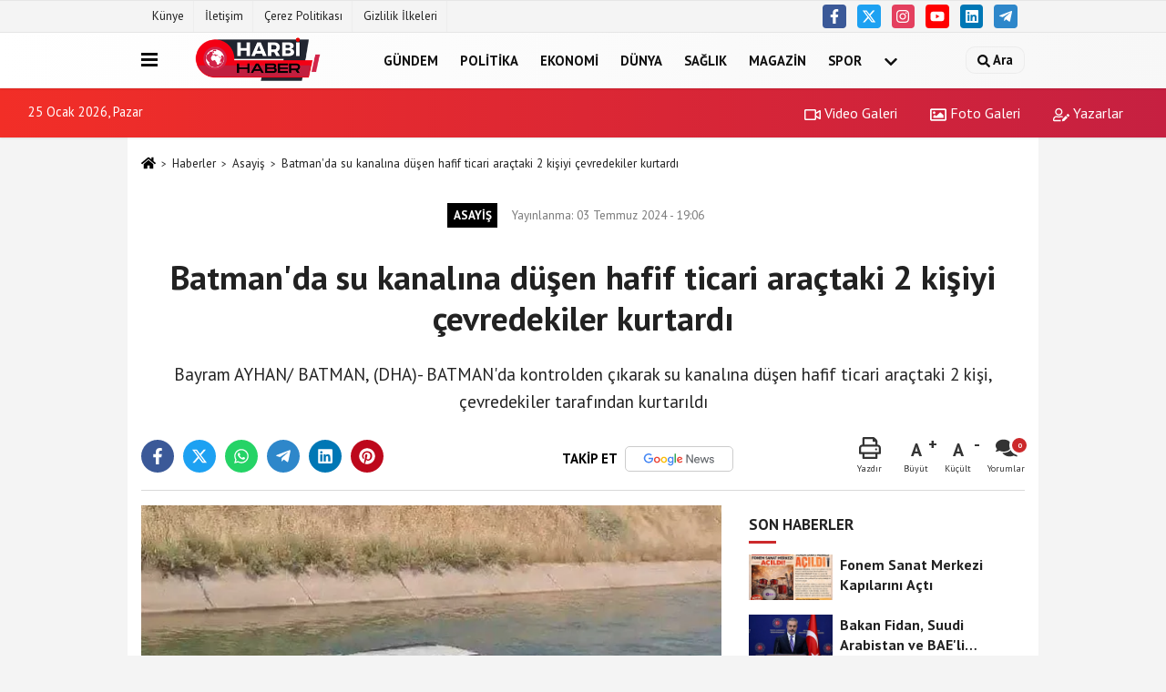

--- FILE ---
content_type: text/html; charset=UTF-8
request_url: https://www.harbihaber.com.tr/batman-da-su-kanalina-dusen-hafif-ticari-aractaki-2-kisiyi-cevredekiler-kurtardi/124325/
body_size: 11351
content:
 <!DOCTYPE html> <html lang="tr-TR"><head> <meta name="format-detection" content="telephone=no"/> <meta id="meta-viewport" name="viewport" content="width=1200"> <meta charset="utf-8"> <title>Batman'da su kanalına düşen hafif ticari araçtaki 2 kişiyi çevredekiler kurtardı - Asayiş - HARBİ HABER</title> <meta name="title" content="Batman&#39;da su kanalına düşen hafif ticari araçtaki 2 kişiyi çevredekiler kurtardı - Asayiş - HARBİ HABER"> <meta name="description" content="Bayram AYHAN/ BATMAN, (DHA)- BATMAN&#39;da kontrolden çıkarak su kanalına düşen hafif ticari araçtaki 2 kişi, çevredekiler tarafından kurtarıldı"> <meta name="datePublished" content="2024-07-03T19:06:06+03:00"> <meta name="dateModified" content="2024-07-03T19:06:06+03:00"> <meta name="articleSection" content="news"> <link rel="canonical" href="https://www.harbihaber.com.tr/batman-da-su-kanalina-dusen-hafif-ticari-aractaki-2-kisiyi-cevredekiler-kurtardi/124325/" /> <link rel="manifest" href="https://www.harbihaber.com.tr/manifest.json"> <meta name="robots" content="max-image-preview:large" /> <meta name="robots" content="max-snippet:160"> <link rel="amphtml" href="https://www.harbihaber.com.tr/amp/haber/batman-da-su-kanalina-dusen-hafif-ticari-aractaki-2-kisiyi-cevredekiler-kurtardi/124325/"/> <link rel="image_src" type="image/jpeg" href="https://www.harbihaber.com.tr/images/haberler/2024/07/batman39da-su-kanalina-dusen-hafif-ticari-aractaki-2-kisiyi-cevredekiler-kurtardi.jpg"/> <meta http-equiv="content-language" content="tr"/> <meta name="content-language" content="tr"><meta name="apple-mobile-web-app-status-bar-style" content="#c62041"><meta name="msapplication-navbutton-color" content="#c62041"> <meta name="theme-color" content="#c62041"/> <link rel="shortcut icon" type="image/x-icon" href="https://www.harbihaber.com.tr/favicon.ico"> <link rel="apple-touch-icon" href="https://www.harbihaber.com.tr/favicon.ico"> <meta property="og:site_name" content="https://www.harbihaber.com.tr" /> <meta property="og:type" content="article" /> <meta property="og:title" content="Batman&#39;da su kanalına düşen hafif ticari araçtaki 2 kişiyi çevredekiler kurtardı" /> <meta property="og:url" content="https://www.harbihaber.com.tr/batman-da-su-kanalina-dusen-hafif-ticari-aractaki-2-kisiyi-cevredekiler-kurtardi/124325/" /> <meta property="og:description" content="Bayram AYHAN/ BATMAN, (DHA)- BATMAN&#39;da kontrolden çıkarak su kanalına düşen hafif ticari araçtaki 2 kişi, çevredekiler tarafından kurtarıldı"/> <meta property="og:image" content="https://www.harbihaber.com.tr/images/haberler/2024/07/batman39da-su-kanalina-dusen-hafif-ticari-aractaki-2-kisiyi-cevredekiler-kurtardi.jpg" /> <meta property="og:locale" content="tr_TR" /> <meta property="og:image:width" content="641" /> <meta property="og:image:height" content="380" /> <meta property="og:image:alt" content="Batman&#39;da su kanalına düşen hafif ticari araçtaki 2 kişiyi çevredekiler kurtardı" /> <meta name="twitter:card" content="summary_large_image" /> <meta name="twitter:url" content="https://www.harbihaber.com.tr/batman-da-su-kanalina-dusen-hafif-ticari-aractaki-2-kisiyi-cevredekiler-kurtardi/124325/" /> <meta name="twitter:title" content="Batman&#39;da su kanalına düşen hafif ticari araçtaki 2 kişiyi çevredekiler kurtardı" /> <meta name="twitter:description" content="Bayram AYHAN/ BATMAN, (DHA)- BATMAN&#39;da kontrolden çıkarak su kanalına düşen hafif ticari araçtaki 2 kişi, çevredekiler tarafından kurtarıldı" /> <meta name="twitter:image:src" content="https://www.harbihaber.com.tr/images/haberler/2024/07/batman39da-su-kanalina-dusen-hafif-ticari-aractaki-2-kisiyi-cevredekiler-kurtardi.jpg" /> <meta name="twitter:domain" content="https://www.harbihaber.com.tr" /> <link rel="alternate" type="application/rss+xml" title="Batman&#39;da su kanalına düşen hafif ticari araçtaki 2 kişiyi çevredekiler kurtardı" href="https://www.harbihaber.com.tr/rss_asayis_1.xml"/> <script type="text/javascript"> var facebookApp = ''; var facebookAppVersion = 'v10.0'; var twitter_username = ''; var reklamtime = "10000"; var domainname = "https://www.harbihaber.com.tr"; var splashcookie = null; var splashtime = null;	var _TOKEN = "241c7c9184cc9860625f441f1d603b1c"; </script><link rel="preload" as="style" href="https://www.harbihaber.com.tr/template/prime/assets/css/app.css?v=2023080315164020240614130448" /><link rel="stylesheet" type="text/css" media='all' href="https://www.harbihaber.com.tr/template/prime/assets/css/app.css?v=2023080315164020240614130448"/> <link rel="preload" as="script" href="https://www.harbihaber.com.tr/template/prime/assets/js/app.js?v=2023080315164020240614130448" /><script src="https://www.harbihaber.com.tr/template/prime/assets/js/app.js?v=2023080315164020240614130448"></script> <script src="https://www.harbihaber.com.tr/template/prime/assets/js/sticky.sidebar.js?v=2023080315164020240614130448"></script> <script src="https://www.harbihaber.com.tr/template/prime/assets/js/libs/swiper/swiper.js?v=2023080315164020240614130448" defer></script> <script src="https://www.harbihaber.com.tr/template/prime/assets/js/print.min.js?v=2023080315164020240614130448" defer></script> <script src="https://www.harbihaber.com.tr/reg-sw.js?v=2023080315164020240614130448" defer></script> <script data-schema="organization" type="application/ld+json"> { "@context": "https://schema.org", "@type": "Organization", "name": "HARBİ HABER", "url": "https://www.harbihaber.com.tr", "logo": { "@type": "ImageObject",	"url": "https://www.harbihaber.com.tr/images/genel/harbi-1000-t-350-piksel.fw.png",	"width": 360, "height": 90}, "sameAs": [ "https://www.facebook.com/harbihaberresmi/", "https://www.youtube.com/@harbihaberresmi", "https://twitter.com/harbihaber_", "https://www.instagram.com/harbihaber.com.tr/", "https://www.linkedin.com/company/harbihaberresmi/?viewAsMember=true", "", "" ] } </script> <script type="application/ld+json"> { "@context": "https://schema.org", "@type": "BreadcrumbList",	"@id": "https://www.harbihaber.com.tr/batman-da-su-kanalina-dusen-hafif-ticari-aractaki-2-kisiyi-cevredekiler-kurtardi/124325/#breadcrumb", "itemListElement": [{ "@type": "ListItem", "position": 1, "item": { "@id": "https://www.harbihaber.com.tr", "name": "Ana Sayfa" } }, { "@type": "ListItem", "position": 2, "item": {"@id": "https://www.harbihaber.com.tr/asayis/","name": "Asayiş" } }, { "@type": "ListItem", "position": 3, "item": { "@id": "https://www.harbihaber.com.tr/batman-da-su-kanalina-dusen-hafif-ticari-aractaki-2-kisiyi-cevredekiler-kurtardi/124325/", "name": "Batman&#39;da su kanalına düşen hafif ticari araçtaki 2 kişiyi çevredekiler kurtardı" } }] } </script> <script type="application/ld+json">{ "@context": "https://schema.org", "@type": "NewsArticle",	"inLanguage":"tr-TR", "mainEntityOfPage": { "@type": "WebPage", "@id": "https://www.harbihaber.com.tr/batman-da-su-kanalina-dusen-hafif-ticari-aractaki-2-kisiyi-cevredekiler-kurtardi/124325/" }, "headline": "Batman&amp;#39;da su kanalına düşen hafif ticari araçtaki 2 kişiyi çevredekiler kurtardı", "name": "Batman&#39;da su kanalına düşen hafif ticari araçtaki 2 kişiyi çevredekiler kurtardı", "articleBody": " BATMAN&#39;da kontrolden çıkarak su kanalına düşen hafif ticari araçtaki 2 kişi, çevredekiler tarafından kurtarıldı.Kaza, akşam saatlerinde kent merkezine bağlı Demirlipınar Köyünde meydana geldi. Yasin T. idaresindeki 21 AAB 118 plakalı hafif ticari araç, kontrolden çıkarak su kanalına düştü. Sürücü ile yanındaki Fatih T., çevredekiler tarafından sudan çıkarıldı. İhbarla bölgeye sağlık, AFAD, itfaiye ve jandarma ekipleri sevk edildi. Yaralılar, ilk müdahalenin ardından hastaneye kaldırılarak tedaviye alındı. Yaralıların sağlık durumunun iyi olduğu öğrenilirken, araç çekici yardımıyla sudan çıkarıldı. ", "articleSection": "Asayiş",	"wordCount": 78,	"image": [{	"@type": "ImageObject",	"url": "https://www.harbihaber.com.tr/images/haberler/2024/07/batman39da-su-kanalina-dusen-hafif-ticari-aractaki-2-kisiyi-cevredekiler-kurtardi.jpg",	"height": 380,	"width": 641 }], "datePublished": "2024-07-03T19:06:06+03:00", "dateModified": "2024-07-03T19:06:06+03:00", "genre": "news",	"isFamilyFriendly":"True",	"publishingPrinciples":"https://www.harbihaber.com.tr/gizlilik-ilkesi.html",	"thumbnailUrl": "https://www.harbihaber.com.tr/images/haberler/2024/07/batman39da-su-kanalina-dusen-hafif-ticari-aractaki-2-kisiyi-cevredekiler-kurtardi.jpg", "typicalAgeRange": "7-", "keywords": "",	"author": { "@type": "Person", "name": "DHA",	"url": "https://www.harbihaber.com.tr/editor/dha" }, "publisher": { "@type": "Organization", "name": "HARBİ HABER", "logo": { "@type": "ImageObject", "url": "https://www.harbihaber.com.tr/images/genel/harbi-1000-t-350-piksel.fw.png", "width": 360, "height": 90 } }, "description": "Bayram AYHAN/ BATMAN, (DHA)- BATMAN&#39;da kontrolden çıkarak su kanalına düşen hafif ticari araçtaki 2 kişi, çevredekiler tarafından kurtarıldı"
} </script><!-- Google tag (gtag.js) --><script async src="https://www.googletagmanager.com/gtag/js?id=G-8D1V85GD9T"></script><script> window.dataLayer = window.dataLayer || []; function gtag(){dataLayer.push(arguments);} gtag('js', new Date()); gtag('config', 'G-8D1V85GD9T');</script></head><body class=""> <div class="container position-relative"><div class="sabit-reklam fixed-reklam"></div><div class="sabit-reklam sag-sabit fixed-reklam"></div></div> <div class="container-fluid d-md-block d-none header-border"><div class="container d-md-block d-none"><div class="row"><div class="col-md-7"><ul class="nav text-12 float-left"> <li><a class="nav-link-top" href="https://www.harbihaber.com.tr/kunye.html" title="Künye" >Künye</a></li><li><a class="nav-link-top" href="https://www.harbihaber.com.tr/iletisim.html" title="İletişim" >İletişim</a></li><li><a class="nav-link-top" href="https://www.harbihaber.com.tr/cerez-politikasi.html" title="Çerez Politikası" >Çerez Politikası</a></li><li><a class="nav-link-top" href="https://www.harbihaber.com.tr/gizlilik-ilkeleri.html" title="Gizlilik İlkeleri" >Gizlilik İlkeleri</a></li> </ul></div><div class="col-md-5"><div class="my-1 float-right"> <a href="https://www.facebook.com/harbihaberresmi/" title="https://www.facebook.com/harbihaberresmi/" target="_blank" rel="noopener" class="bg-facebook btn btn-icon-top rounded mr-2"><svg width="16" height="16" class="svg-wh"> <use xlink:href="https://www.harbihaber.com.tr/template/prime/assets/img/spritesvg.svg#facebook-f" /> </svg> </a> <a href="https://twitter.com/harbihaber_" title="https://twitter.com/harbihaber_" target="_blank" rel="noopener" class="bg-twitter btn btn-icon-top rounded mr-2"><svg width="16" height="16" class="svg-wh"> <use xlink:href="https://www.harbihaber.com.tr/template/prime/assets/img/spritesvg.svg#twitterx" /> </svg> </a> <a href="https://www.instagram.com/harbihaber.com.tr/" title="https://www.instagram.com/harbihaber.com.tr/" target="_blank" rel="noopener" class="bg-instagram btn btn-icon-top rounded mr-2"><svg width="16" height="16" class="svg-wh"> <use xlink:href="https://www.harbihaber.com.tr/template/prime/assets/img/spritesvg.svg#instagram" /> </svg> </a> <a href="https://www.youtube.com/@harbihaberresmi" title="https://www.youtube.com/@harbihaberresmi" target="_blank" rel="noopener" class="bg-youtube btn btn-icon-top rounded mr-2"><svg width="16" height="16" class="svg-wh"> <use xlink:href="https://www.harbihaber.com.tr/template/prime/assets/img/spritesvg.svg#youtube" /> </svg> </a> <a href="https://www.linkedin.com/company/harbihaberresmi/?viewAsMember=true" title="https://www.linkedin.com/company/harbihaberresmi/?viewAsMember=true" target="_blank" rel="noopener" class="bg-linkedin btn btn-icon-top rounded mr-2"><svg width="16" height="16" class="svg-wh"> <use xlink:href="https://www.harbihaber.com.tr/template/prime/assets/img/spritesvg.svg#linkedin" /> </svg> </a> <a href="admin" target="_blank" rel="noopener" class="bg-telegram btn btn-icon-top rounded mr-2" title="admin"><svg width="16" height="16" class="svg-wh"> <use xlink:href="https://www.harbihaber.com.tr/template/prime/assets/img/spritesvg.svg#telegram" /> </svg> </a> </div></div> </div> </div></div> <div class="header-border"></div> <nav class="d-print-none navbar navbar-expand-lg bg-white align-items-center header box-shadow-menu"> <div class="container"><div class="menu" data-toggle="modal" data-target="#menu-aside" data-toggle-class="modal-open-aside"> <span class="menu-item"></span> <span class="menu-item"></span> <span class="menu-item"></span> </div> <a class="navbar-brand logo align-items-center" href="https://www.harbihaber.com.tr" title="HARBİ HABER"><picture> <source data-srcset="https://www.harbihaber.com.tr/images/genel/harbi-1000-t-350-piksel.fw.png?v=2023080315164020240614130448" type="image/webp" class="img-fluid logoh"> <source data-srcset="https://www.harbihaber.com.tr/images/genel/harbi-1000-t-350-piksel.fw.png?v=2023080315164020240614130448" type="image/jpeg" class="img-fluid logoh"> <img src="https://www.harbihaber.com.tr/images/genel/harbi-1000-t-350-piksel.fw.png?v=2023080315164020240614130448" alt="Anasayfa" class="img-fluid logoh" width="100%" height="100%"></picture></a> <ul class="navbar-nav mr-auto font-weight-bolder nav-active-border bottom b-primary d-none d-md-flex"> <li class="nav-item text-uppercase"><a class="nav-link text-uppercase" href="https://www.harbihaber.com.tr/gundem-haberleri/" title="Gündem" >Gündem</a></li><li class="nav-item text-uppercase"><a class="nav-link text-uppercase" href="https://www.harbihaber.com.tr/politika/" title="Politika" >Politika</a></li><li class="nav-item text-uppercase"><a class="nav-link text-uppercase" href="https://www.harbihaber.com.tr/ekonomi/" title="Ekonomi" >Ekonomi</a></li><li class="nav-item text-uppercase"><a class="nav-link text-uppercase" href="https://www.harbihaber.com.tr/dunya/" title="Dünya" >Dünya</a></li><li class="nav-item text-uppercase"><a class="nav-link text-uppercase" href="https://www.harbihaber.com.tr/saglik/" title="Sağlık" >Sağlık</a></li><li class="nav-item text-uppercase"><a class="nav-link text-uppercase" href="https://www.harbihaber.com.tr/magazin/" title="Magazin" >Magazin</a></li><li class="nav-item text-uppercase"><a class="nav-link text-uppercase" href="https://www.harbihaber.com.tr/spor/" title="Spor" >Spor</a></li> <li class="nav-item dropdown dropdown-hover"> <a title="tümü" href="#" class="nav-link text-uppercase"><svg width="16" height="16" class="svg-bl text-16"><use xlink:href="https://www.harbihaber.com.tr/template/prime/assets/img/sprite.svg#chevron-down"></use></svg></a> <div class="dropdown-menu px-2 py-2"> <a class="d-block p-1 text-nowrap nav-link" href="https://www.harbihaber.com.tr/kultur-sanat/" title="Kültür-Sanat">Kültür-Sanat</a> <a class="d-block p-1 text-nowrap nav-link" href="https://www.harbihaber.com.tr/bilim-ve-teknoloji/" title="Bilim ve Teknoloji">Bilim ve Teknoloji</a> <a class="d-block p-1 text-nowrap nav-link" href="https://www.harbihaber.com.tr/egitim/" title="Eğitim">Eğitim</a> <a class="d-block p-1 text-nowrap nav-link" href="https://www.harbihaber.com.tr/yerel/" title="Yerel">Yerel</a> <a class="d-block p-1 text-nowrap nav-link" href="https://www.harbihaber.com.tr/asayis/" title="Asayiş">Asayiş</a> <a class="d-block p-1 text-nowrap nav-link" href="https://www.harbihaber.com.tr/genel/" title="Genel">Genel</a> <a class="d-block p-1 text-nowrap nav-link" href="https://www.harbihaber.com.tr/cevre/" title="Çevre">Çevre</a> </div> </li> </ul> <ul class="navbar-nav ml-auto align-items-center font-weight-bolder"> <li class="nav-item"><a href="javascript:;" data-toggle="modal" data-target="#search-box" class="search-button nav-link py-1" title="Arama"><svg class="svg-bl" width="14" height="18"> <use xlink:href="https://www.harbihaber.com.tr/template/prime/assets/img/spritesvg.svg#search" /> </svg> <span> Ara</span></a></li> </ul> </div></nav></header><div class="container-fluid d-md-block sondakika-bg d-print-none"> <div class="row py-s px-3"> <div class="col-md-5"> <span id="bugun">Bugün <script> function tarihsaat() { var b = new Date, g = b.getSeconds(), d = b.getMinutes(), a = b.getHours(), c = b.getDay(), h = b.getDate(), k = b.getMonth(), b = b.getFullYear(); 10 > a && (a = "0" + a); 10 > g && (g = "0" + g); 10 > d && (d = "0" + d); document.getElementById("bugun").innerHTML = h + " " + "Ocak Şubat Mart Nisan Mayıs Haziran Temmuz Ağustos Eylül Ekim Kasım Aralık".split(" ")[k] + " " + b + ", " + "Pazar Pazartesi Salı Çarşamba Perşembe Cuma Cumartesi".split(" ")[c] + " "; setTimeout("tarihsaat()", 1E3) } function CC_noErrors() { return !0 } window.onerror = CC_noErrors; function bookmarksite(b, g) { document.all ? window.external.AddFavorite(g, b) : window.sidebar && window.sidebar.addPanel(b, g, "") } tarihsaat();</script></span> </div> <div class="col-md-7 d-none d-md-block"> <div class="text-right text-16"><a href="https://www.harbihaber.com.tr/video-galeri/" class="px-3" title="Video Galeri" ><svg class="svg-whss" width="18" height="18"> <use xlink:href="https://www.harbihaber.com.tr/template/prime/assets/img/sprite.svg#video" /> </svg> Video Galeri</a> <a href="https://www.harbihaber.com.tr/foto-galeri/" class="px-3" title="Foto Galeri" ><svg class="svg-whss" width="18" height="18"> <use xlink:href="https://www.harbihaber.com.tr/template/prime/assets/img/sprite.svg#image" /> </svg> Foto Galeri</a> <a href="https://www.harbihaber.com.tr/kose-yazarlari/" class="px-3" title="Köşe Yazarları" ><svg class="svg-whss" width="18" height="18"> <use xlink:href="https://www.harbihaber.com.tr/template/prime/assets/img/sprite.svg#user-edit" /> </svg> Yazarlar</a> </div> </div> </div></div> <div class="fixed-share bg-white box-shadow is-hidden align-items-center d-flex post-tools px-3"> <span class="bg-facebook post-share share-link" onClick="ShareOnFacebook('https://www.harbihaber.com.tr/batman-da-su-kanalina-dusen-hafif-ticari-aractaki-2-kisiyi-cevredekiler-kurtardi/124325/');return false;" title="facebook"><svg width="18" height="18" class="svg-wh"><use xlink:href="https://www.harbihaber.com.tr/template/prime/assets/img/sprite.svg?v=1#facebook-f"></use></svg> </span> <span class="bg-twitter post-share share-link" onClick="ShareOnTwitter('https://www.harbihaber.com.tr/batman-da-su-kanalina-dusen-hafif-ticari-aractaki-2-kisiyi-cevredekiler-kurtardi/124325/', 'tr', '', 'Batman’da su kanalına düşen hafif ticari araçtaki 2 kişiyi çevredekiler kurtardı')" title="twitter"><svg width="18" height="18" class="svg-wh"><use xlink:href="https://www.harbihaber.com.tr/template/prime/assets/img/sprite.svg?v=1#twitterx"></use></svg></span> <a rel="noopener" class="bg-whatsapp post-share share-link" href="https://api.whatsapp.com/send?text=Batman’da su kanalına düşen hafif ticari araçtaki 2 kişiyi çevredekiler kurtardı https://www.harbihaber.com.tr/batman-da-su-kanalina-dusen-hafif-ticari-aractaki-2-kisiyi-cevredekiler-kurtardi/124325/" title="whatsapp"><svg width="18" height="18" class="svg-wh"><use xlink:href="https://www.harbihaber.com.tr/template/prime/assets/img/sprite.svg?v=1#whatsapp"></use></svg></a> <a target="_blank" rel="noopener" class="bg-telegram post-share share-link" href="https://t.me/share/url?url=https://www.harbihaber.com.tr/batman-da-su-kanalina-dusen-hafif-ticari-aractaki-2-kisiyi-cevredekiler-kurtardi/124325/&text=Batman’da su kanalına düşen hafif ticari araçtaki 2 kişiyi çevredekiler kurtardı" title="telegram"><svg width="18" height="18" class="svg-wh"><use xlink:href="https://www.harbihaber.com.tr/template/prime/assets/img/sprite.svg?v=1#telegram"></use></svg></a> <a target="_blank" rel="noopener" class="bg-linkedin post-share share-link" href="https://www.linkedin.com/shareArticle?url=https://www.harbihaber.com.tr/batman-da-su-kanalina-dusen-hafif-ticari-aractaki-2-kisiyi-cevredekiler-kurtardi/124325/" title="linkedin"><svg width="18" height="18" class="svg-wh"><use xlink:href="https://www.harbihaber.com.tr/template/prime/assets/img/sprite.svg?v=1#linkedin"></use></svg></a> <a target="_blank" rel="noopener" class="bg-pinterest post-share share-link" href="https://pinterest.com/pin/create/button/?url=https://www.harbihaber.com.tr/batman-da-su-kanalina-dusen-hafif-ticari-aractaki-2-kisiyi-cevredekiler-kurtardi/124325/&media=https://www.harbihaber.com.tr/images/haberler/2024/07/batman39da-su-kanalina-dusen-hafif-ticari-aractaki-2-kisiyi-cevredekiler-kurtardi.jpg&description=Batman’da su kanalına düşen hafif ticari araçtaki 2 kişiyi çevredekiler kurtardı" title="pinterest"><svg width="18" height="18" class="svg-wh"><use xlink:href="https://www.harbihaber.com.tr/template/prime/assets/img/sprite.svg?v=1#pinterest"></use></svg></a> <div class="ml-auto d-flex align-items-center"> <a href="javascript:;" class="font-buyut text-muted text-center font-button plus mr-2"> <span>A</span> <div class="text-10 font-weight-normal">Büyüt</div> </a> <a href="javascript:;" class="font-kucult text-muted text-center font-button mr-2"> <span>A</span> <div class="text-10 font-weight-normal">Küçült</div> </a> <a href="javascript:;" class="text-muted text-center position-relative scroll-go" data-scroll="yorumlar-124325" data-count="0"> <svg class="svg-gr" width="24" height="24"><use xlink:href="https://www.harbihaber.com.tr/template/prime/assets/img/sprite.svg?v=1#comments" /></svg> <div class="text-10">Yorumlar</div> </a> </div> </div> <div class="print-body" id="print-124325"> <div class="container py-1 bg-white"> <nav aria-label="breadcrumb"> <ol class="breadcrumb justify-content-left"> <li class="breadcrumb-item"><a href="https://www.harbihaber.com.tr" title="Ana Sayfa"><svg class="svg-br-2" width="16" height="16"><use xlink:href="https://www.harbihaber.com.tr/template/prime/assets/img/sprite.svg?v=1#home" /></svg></a></li> <li class="breadcrumb-item"><a href="https://www.harbihaber.com.tr/arsiv/" title="Arşiv">Haberler</a></li> <li class="breadcrumb-item"><a href="https://www.harbihaber.com.tr/asayis/" title="Asayiş">Asayiş</a></li> <li class="breadcrumb-item active d-md-block d-none" aria-current="page"><a href="https://www.harbihaber.com.tr/batman-da-su-kanalina-dusen-hafif-ticari-aractaki-2-kisiyi-cevredekiler-kurtardi/124325/" title="Batman&#39;da su kanalına düşen hafif ticari araçtaki 2 kişiyi çevredekiler kurtardı">Batman&#39;da su kanalına düşen hafif ticari araçtaki 2 kişiyi çevredekiler kurtardı</a></li> </ol> </nav> <div id="haberler"> <div class="haber-kapsa print-body" id="print-124325"> <div class="news-start"> <article id="haber-124325"> <div class="text-md-center" > <div class="text-muted text-sm py-2 d-md-flex align-items-center justify-content-center"> <div class="badge badge-lg text-uppercase bg-primary mr-3 my-2 " style="background:#000000 !important;"> Asayiş </div> <div class="d-md-block text-12 text-fade"><svg class="svg-gr-2 d-none" width="14" height="14"><use xlink:href="https://www.harbihaber.com.tr/template/prime/assets/img/sprite.svg?v=1#clock"></use></svg> Yayınlanma: 03 Temmuz 2024 - 19:06 </div> <div class="text-12 ml-md-3 text-fade"> </div> </div> <h1 class="text-36 post-title my-2 py-2 font-weight-bold"> Batman&#39;da su kanalına düşen hafif ticari araçtaki 2 kişiyi çevredekiler kurtardı </h1> <h2 class="text-2222 mb-0 my-2 py-2 font-weight-normal">Bayram AYHAN/ BATMAN, (DHA)- BATMAN&#39;da kontrolden çıkarak su kanalına düşen hafif ticari araçtaki 2 kişi, çevredekiler tarafından kurtarıldı</h2> <div class="text-muted text-sm py-2 d-md-none align-items-center d-flex text-nowrap"> <div class="badge badge-lg text-uppercase bg-primary mr-3"> Asayiş </div> <div class="text-12"> 03 Temmuz 2024 - 19:06 </div> <div class="ml-3 d-none d-md-block text-12"> </div> </div> <div class="fix-socials_btm d-flex d-md-none"> <div class="post-tools"> <a rel="noopener" class="post-share share-link" href="https://www.harbihaber.com.tr" title="Ana Sayfa"><svg width="18" height="18" class="svg-wh"><use xlink:href="https://www.harbihaber.com.tr/template/prime/assets/img/sprite.svg?v=1#home"></use></svg></a> <span class="bg-facebook post-share share-link" onClick="ShareOnFacebook('https://www.harbihaber.com.tr/batman-da-su-kanalina-dusen-hafif-ticari-aractaki-2-kisiyi-cevredekiler-kurtardi/124325/');return false;" title="facebook"><svg width="18" height="18" class="svg-wh"><use xlink:href="https://www.harbihaber.com.tr/template/prime/assets/img/sprite.svg?v=1#facebook-f"></use></svg> </span> <span class="bg-twitter post-share share-link" onClick="ShareOnTwitter('https://www.harbihaber.com.tr/batman-da-su-kanalina-dusen-hafif-ticari-aractaki-2-kisiyi-cevredekiler-kurtardi/124325/', 'tr', '', 'Batman’da su kanalına düşen hafif ticari araçtaki 2 kişiyi çevredekiler kurtardı')" title="twitter"><svg width="18" height="18" class="svg-wh"><use xlink:href="https://www.harbihaber.com.tr/template/prime/assets/img/sprite.svg?v=1#twitterx"></use></svg> </span> <a target="_blank" rel="noopener" class="bg-whatsapp post-share share-link" href="https://api.whatsapp.com/send?text=Batman’da su kanalına düşen hafif ticari araçtaki 2 kişiyi çevredekiler kurtardı https://www.harbihaber.com.tr/batman-da-su-kanalina-dusen-hafif-ticari-aractaki-2-kisiyi-cevredekiler-kurtardi/124325/" title="whatsapp"><svg width="18" height="18" class="svg-wh"><use xlink:href="https://www.harbihaber.com.tr/template/prime/assets/img/sprite.svg?v=1#whatsapp"></use></svg></a> <a target="_blank" rel="noopener" class="bg-telegram post-share share-link" href="https://t.me/share/url?url=https://www.harbihaber.com.tr/batman-da-su-kanalina-dusen-hafif-ticari-aractaki-2-kisiyi-cevredekiler-kurtardi/124325/&text=Batman’da su kanalına düşen hafif ticari araçtaki 2 kişiyi çevredekiler kurtardı" title="telegram"><svg width="18" height="18" class="svg-wh"><use xlink:href="https://www.harbihaber.com.tr/template/prime/assets/img/sprite.svg?v=1#telegram"></use></svg></a> <a target="_blank" rel="noopener" class="bg-linkedin post-share share-link" href="https://www.linkedin.com/shareArticle?url=https://www.harbihaber.com.tr/batman-da-su-kanalina-dusen-hafif-ticari-aractaki-2-kisiyi-cevredekiler-kurtardi/124325/" title="linkedin"><svg width="18" height="18" class="svg-wh"><use xlink:href="https://www.harbihaber.com.tr/template/prime/assets/img/sprite.svg?v=1#linkedin"></use></svg></a> <a target="_blank" rel="noopener" class="bg-pinterest post-share share-link" href="https://pinterest.com/pin/create/button/?url=https://www.harbihaber.com.tr/batman-da-su-kanalina-dusen-hafif-ticari-aractaki-2-kisiyi-cevredekiler-kurtardi/124325/&media=https://www.harbihaber.com.tr/images/haberler/2024/07/batman39da-su-kanalina-dusen-hafif-ticari-aractaki-2-kisiyi-cevredekiler-kurtardi.jpg&description=Batman’da su kanalına düşen hafif ticari araçtaki 2 kişiyi çevredekiler kurtardı" title="pinterest"><svg width="18" height="18" class="svg-wh"><use xlink:href="https://www.harbihaber.com.tr/template/prime/assets/img/sprite.svg?v=1#pinterest"></use></svg></a> <div class="ml-5 ml-auto d-flex align-items-center"> <a href="javascript:;" class="text-muted text-center position-relative scroll-go d-md-inline-block " data-scroll="yorumlar-124325" data-count="0"> <svg class="svg-gr" width="24" height="24"><use xlink:href="https://www.harbihaber.com.tr/template/prime/assets/img/sprite.svg?v=1#comments" /></svg> <div class="text-10">Yorumlar</div> </a> </div> </div></div> <div class="post-tools my-3 d-flex d-print-none flex-scroll flex-wrap"> <span class="bg-facebook post-share share-link" onClick="ShareOnFacebook('https://www.harbihaber.com.tr/batman-da-su-kanalina-dusen-hafif-ticari-aractaki-2-kisiyi-cevredekiler-kurtardi/124325/');return false;" title="facebook"><svg width="18" height="18" class="svg-wh"><use xlink:href="https://www.harbihaber.com.tr/template/prime/assets/img/sprite.svg?v=1#facebook-f"></use></svg> </span> <span class="bg-twitter post-share share-link" onClick="ShareOnTwitter('https://www.harbihaber.com.tr/batman-da-su-kanalina-dusen-hafif-ticari-aractaki-2-kisiyi-cevredekiler-kurtardi/124325/', 'tr', '', 'Batman’da su kanalına düşen hafif ticari araçtaki 2 kişiyi çevredekiler kurtardı')" title="twitter"><svg width="18" height="18" class="svg-wh"><use xlink:href="https://www.harbihaber.com.tr/template/prime/assets/img/sprite.svg?v=1#twitterx"></use></svg> </span> <a target="_blank" rel="noopener" class="bg-whatsapp post-share share-link" href="https://api.whatsapp.com/send?text=Batman’da su kanalına düşen hafif ticari araçtaki 2 kişiyi çevredekiler kurtardı https://www.harbihaber.com.tr/batman-da-su-kanalina-dusen-hafif-ticari-aractaki-2-kisiyi-cevredekiler-kurtardi/124325/" title="whatsapp"><svg width="18" height="18" class="svg-wh"><use xlink:href="https://www.harbihaber.com.tr/template/prime/assets/img/sprite.svg?v=1#whatsapp"></use></svg></a> <a target="_blank" rel="noopener" class="bg-telegram post-share share-link" href="https://t.me/share/url?url=https://www.harbihaber.com.tr/batman-da-su-kanalina-dusen-hafif-ticari-aractaki-2-kisiyi-cevredekiler-kurtardi/124325/&text=Batman’da su kanalına düşen hafif ticari araçtaki 2 kişiyi çevredekiler kurtardı" title="telegram"><svg width="18" height="18" class="svg-wh"><use xlink:href="https://www.harbihaber.com.tr/template/prime/assets/img/sprite.svg?v=1#telegram"></use></svg></a> <a target="_blank" rel="noopener" class="bg-linkedin post-share share-link" href="https://www.linkedin.com/shareArticle?url=https://www.harbihaber.com.tr/batman-da-su-kanalina-dusen-hafif-ticari-aractaki-2-kisiyi-cevredekiler-kurtardi/124325/" title="linkedin"><svg width="18" height="18" class="svg-wh"><use xlink:href="https://www.harbihaber.com.tr/template/prime/assets/img/sprite.svg?v=1#linkedin"></use></svg></a> <a target="_blank" rel="noopener" class="bg-pinterest post-share share-link" href="https://pinterest.com/pin/create/button/?url=https://www.harbihaber.com.tr/batman-da-su-kanalina-dusen-hafif-ticari-aractaki-2-kisiyi-cevredekiler-kurtardi/124325/&media=https://www.harbihaber.com.tr/images/haberler/2024/07/batman39da-su-kanalina-dusen-hafif-ticari-aractaki-2-kisiyi-cevredekiler-kurtardi.jpg&description=Batman’da su kanalına düşen hafif ticari araçtaki 2 kişiyi çevredekiler kurtardı" title="pinterest"><svg width="18" height="18" class="svg-wh"><use xlink:href="https://www.harbihaber.com.tr/template/prime/assets/img/sprite.svg?v=1#pinterest"></use></svg></a> <a rel="noopener" href="https://news.google.com/publications/CAAqBwgKMMiQzwsw96vmAw" target="_blank" class="float-right googlenewsm-btn" title="TAKİP ET"><span>TAKİP ET</span><img src="https://www.harbihaber.com.tr/images/template/google-news.svg" alt="TAKİP ET" width="110" height="28"></a> <div class="ml-5 ml-auto d-flex align-items-center"> <a href="javascript:;" class="text-muted text-center mr-4 printer d-none d-md-inline-block" name="print124325" id="124325" title="Yazdır"> <svg class="svg-gr" width="24" height="24"><use xlink:href="https://www.harbihaber.com.tr/template/prime/assets/img/sprite.svg?v=1#print" /></svg> <div class="text-10">Yazdır</div> </a> <a href="javascript:;" class="font-buyut text-muted text-center font-button plus mr-2"> <span>A</span> <div class="text-10 font-weight-normal">Büyüt</div> </a> <a href="javascript:;" class="font-kucult text-muted text-center font-button mr-2"> <span>A</span> <div class="text-10 font-weight-normal">Küçült</div> </a> <a href="javascript:;" class="text-muted text-center position-relative scroll-go d-none d-md-inline-block " data-scroll="yorumlar-124325" data-count="0"> <svg class="svg-gr" width="24" height="24"><use xlink:href="https://www.harbihaber.com.tr/template/prime/assets/img/sprite.svg?v=1#comments" /></svg> <div class="text-10">Yorumlar</div> </a> </div> </div> </div> <div class="border-bottom my-3"></div> <div class="row"> <div class="col-md-8"> <div class="lazy mb-4 responsive-image"> <a target="_blank" data-fancybox="image" href="https://www.harbihaber.com.tr/images/haberler/2024/07/batman39da-su-kanalina-dusen-hafif-ticari-aractaki-2-kisiyi-cevredekiler-kurtardi.jpg" title="Batman&#39;da su kanalına düşen hafif ticari araçtaki 2 kişiyi çevredekiler kurtardı"><picture> <source data-srcset="https://www.harbihaber.com.tr/images/haberler/2024/07/batman39da-su-kanalina-dusen-hafif-ticari-aractaki-2-kisiyi-cevredekiler-kurtardi.webp" type="image/webp"> <source data-srcset="https://www.harbihaber.com.tr/images/haberler/2024/07/batman39da-su-kanalina-dusen-hafif-ticari-aractaki-2-kisiyi-cevredekiler-kurtardi.jpg" type="image/jpeg"> <img src="https://www.harbihaber.com.tr/template/prime/assets/img/641x380.jpg?v=2023080315164020240614130448" data-src="https://www.harbihaber.com.tr/images/haberler/2024/07/batman39da-su-kanalina-dusen-hafif-ticari-aractaki-2-kisiyi-cevredekiler-kurtardi.jpg" alt="Batman&#39;da su kanalına düşen hafif ticari araçtaki 2 kişiyi çevredekiler kurtardı" class="img-fluid lazy" width="100%" height="100%"></picture></a> </div> <div class="post-body my-3"> <div class="detay" property="articleBody"> BATMAN&#39;da kontrolden çıkarak su kanalına düşen hafif ticari araçtaki 2 kişi, çevredekiler tarafından kurtarıldı.</p>Kaza, akşam saatlerinde kent merkezine bağlı Demirlipınar Köyünde meydana geldi. Yasin T. idaresindeki 21 AAB 118 plakalı hafif ticari araç, kontrolden çıkarak su kanalına düştü. Sürücü ile yanındaki Fatih T., çevredekiler tarafından sudan çıkarıldı. İhbarla bölgeye sağlık, AFAD, itfaiye ve jandarma ekipleri sevk edildi. Yaralılar, ilk müdahalenin ardından hastaneye kaldırılarak tedaviye alındı. Yaralıların sağlık durumunun iyi olduğu öğrenilirken, araç çekici yardımıyla sudan çıkarıldı. <br> </div> </div> <div class="clearfixy"></div><div class="emojiler py-3" data-id="124325"></div><script> $(document).ready(function () {
$('.emojiler[data-id="'+124325+'"]').load('https://www.harbihaber.com.tr/template/prime/include/emoji.php?postid=124325&type=1');
});</script> <div class="my-3 py-1 d-print-none commenttab" id="yorumlar-124325"> <div class="b-t"> <div class="nav-active-border b-primary top"> <ul class="nav font-weight-bold align-items-center" id="myTab" role="tablist"> <li class="nav-item" role="tab" aria-selected="false"> <a class="nav-link py-3 active" id="comments-tab-124325" data-toggle="tab" href="#comments-124325"><span class="d-md-block text-16">YORUMLAR</span></a> </li> </ul> </div> </div> <div class="tab-content"> <div class="tab-pane show active" id="comments-124325"> <div class="my-3"> <div class="commentResult"></div> <form class="contact_form commentstyle" action="" onsubmit="return tumeva.commentSubmit(this)" name="yorum"> <div class="reply my-2" id="kim" style="display:none;"><strong> <span></span> </strong> adlı kullanıcıya cevap <a href="#" class="notlikeid reply-comment-cancel">x</a> </div> <div class="form-group"> <textarea onkeyup="textCounterJS(this.form.Yorum,this.form.remLensoz,1000);" id="yorum" type="text" minlength="10" name="Yorum" required="required" class="form-control pb-4" placeholder="Kanunlara aykırı, konuyla ilgisi olmayan, küfür içeren yorumlar onaylanmamaktadır. IP adresiniz kaydedilmektedir."></textarea> <label for="remLensoz"> <input autocomplete="off" class="commentbgr text-12 border-0 py-2 px-1" readonly id="remLensoz" name="remLensoz" type="text" maxlength="3" value="2000 karakter"/> </label> <script type="text/javascript"> function textCounterJS(field, cntfield, maxlimit) { if (field.value.length > maxlimit) field.value = field.value.substring(0, maxlimit); else cntfield.value = (maxlimit - field.value.length).toString().concat(' karakter'); } </script> </div> <div class="row"> <div class="col-md-6"> <div class="form-group"> <input autocomplete="off" type="text" maxlength="75" name="AdSoyad" class="form-control" id="adsoyad" required placeholder="Ad / Soyad"> </div> </div> <div class="col-md-6"> <div class="form-group"> <input autocomplete="off" type="email" maxlength="120" name="Email" required class="form-control" id="email" placeholder="Email"> </div> </div> </div> <div class="form-group"> <div class="clearfix"></div> <script src="https://www.google.com/recaptcha/api.js" async defer></script> <style type="text/css"> .g-recaptcha { transform: scale(0.84); transform-origin: 0 0; background: #fff !important; margin-top: 10px; } </style> <div class="g-recaptcha" data-sitekey="6LcnvQcmAAAAAI7bm6E7hqhC2iE8Ysus8JqfYs6q"></div> </div> <input type="hidden" name="Baglanti" value="0" class="YorumId"/> <input type="hidden" name="Durum" value="YorumGonder"/> <input type="hidden" name="VeriId" value="124325"/> <input type="hidden" name="Tip" value="1"/> <input type="hidden" name="show" value="20260125"/> <input type="hidden" name="token" value="241c7c9184cc9860625f441f1d603b1c"> <button id="send" type="submit" class="text-14 btn btn-sm btn-primary px-4 font-weight-bold"> Gönder</button> </form> </div> <!-- yorumlar --> </div> </div></div> <div class="heading d-print-none py-3">İlginizi Çekebilir</div><div class="row row-sm list-grouped d-print-none"> <div class="col-md-6"> <div class="list-item block"> <a href="https://www.harbihaber.com.tr/yalova-da-7-yil-once-oldurulen-kerem-in-arkadasinin-annesi-cinayet-suphesiyle-yargilanmaya-baslandi/182755/" title="Yalova&#39;da 7 yıl önce öldürülen Kerem&#39;in arkadaşının annesi cinayet şüphesiyle yargılanmaya başlandı"><picture> <source data-srcset="https://www.harbihaber.com.tr/images/haberler/2025/05/yalova39da-7-yil-once-oldurulen-kerem39in-arkadasinin-annesi-cinayet-suphesiyle-yargilanmaya-baslandi-t.webp" type="image/webp" class="img-fluid"> <source data-srcset="https://www.harbihaber.com.tr/images/haberler/2025/05/yalova39da-7-yil-once-oldurulen-kerem39in-arkadasinin-annesi-cinayet-suphesiyle-yargilanmaya-baslandi_1.jpg" type="image/jpeg" class="img-fluid"> <img src="https://www.harbihaber.com.tr/template/prime/assets/img/313x170.jpg?v=2023080315164020240614130448" data-src="https://www.harbihaber.com.tr/images/haberler/2025/05/yalova39da-7-yil-once-oldurulen-kerem39in-arkadasinin-annesi-cinayet-suphesiyle-yargilanmaya-baslandi_1.jpg" alt="Yalova&#39;da 7 yıl önce öldürülen Kerem&#39;in arkadaşının annesi cinayet şüphesiyle yargılanmaya başlandı" class="img-fluid lazy maxh3" width="384" height="208"></picture></a> <div class="list-content"> <div class="list-body h-2x"><a href="https://www.harbihaber.com.tr/yalova-da-7-yil-once-oldurulen-kerem-in-arkadasinin-annesi-cinayet-suphesiyle-yargilanmaya-baslandi/182755/" title="Yalova&#39;da 7 yıl önce öldürülen Kerem&#39;in arkadaşının annesi cinayet şüphesiyle yargılanmaya başlandı" class="list-title mt-1">Yalova&#39;da 7 yıl önce öldürülen Kerem&#39;in arkadaşının annesi cinayet şüphesiyle yargılanmaya başlandı</a> </div> </div> </div> </div> <div class="col-md-6"> <div class="list-item block"> <a href="https://www.harbihaber.com.tr/turk-bayragini-yakmaya-calistigi-one-surulen-supheli-kadin-tepki-gosterince-kacti/182754/" title="Türk bayrağını yakmaya çalıştığı öne sürülen şüpheli, kadın tepki gösterince kaçtı"><picture> <source data-srcset="https://www.harbihaber.com.tr/images/haberler/2025/05/turk-bayragini-yakmaya-calistigi-one-surulen-supheli-kadin-tepki-gosterince-kacti-t_1.webp" type="image/webp" class="img-fluid"> <source data-srcset="https://www.harbihaber.com.tr/images/haberler/2025/05/turk-bayragini-yakmaya-calistigi-one-surulen-supheli-kadin-tepki-gosterince-kacti_3.jpg" type="image/jpeg" class="img-fluid"> <img src="https://www.harbihaber.com.tr/template/prime/assets/img/313x170.jpg?v=2023080315164020240614130448" data-src="https://www.harbihaber.com.tr/images/haberler/2025/05/turk-bayragini-yakmaya-calistigi-one-surulen-supheli-kadin-tepki-gosterince-kacti_3.jpg" alt="Türk bayrağını yakmaya çalıştığı öne sürülen şüpheli, kadın tepki gösterince kaçtı" class="img-fluid lazy maxh3" width="384" height="208"></picture></a> <div class="list-content"> <div class="list-body h-2x"><a href="https://www.harbihaber.com.tr/turk-bayragini-yakmaya-calistigi-one-surulen-supheli-kadin-tepki-gosterince-kacti/182754/" title="Türk bayrağını yakmaya çalıştığı öne sürülen şüpheli, kadın tepki gösterince kaçtı" class="list-title mt-1">Türk bayrağını yakmaya çalıştığı öne sürülen şüpheli, kadın tepki gösterince kaçtı</a> </div> </div> </div> </div> <div class="col-md-6"> <div class="list-item block"> <a href="https://www.harbihaber.com.tr/eski-esini-sokak-ortasinda-ayagindan-vurdu-olay-ani-kamerada/182753/" title="Eski eşini, sokak ortasında ayağından vurdu; olay anı kamerada"><picture> <source data-srcset="https://www.harbihaber.com.tr/images/haberler/2025/05/eski-esini-sokak-ortasinda-ayagindan-vurdu-olay-ani-kamerada-t.webp" type="image/webp" class="img-fluid"> <source data-srcset="https://www.harbihaber.com.tr/images/haberler/2025/05/eski-esini-sokak-ortasinda-ayagindan-vurdu-olay-ani-kamerada_1.jpg" type="image/jpeg" class="img-fluid"> <img src="https://www.harbihaber.com.tr/template/prime/assets/img/313x170.jpg?v=2023080315164020240614130448" data-src="https://www.harbihaber.com.tr/images/haberler/2025/05/eski-esini-sokak-ortasinda-ayagindan-vurdu-olay-ani-kamerada_1.jpg" alt="Eski eşini, sokak ortasında ayağından vurdu; olay anı kamerada" class="img-fluid lazy maxh3" width="384" height="208"></picture></a> <div class="list-content"> <div class="list-body h-2x"><a href="https://www.harbihaber.com.tr/eski-esini-sokak-ortasinda-ayagindan-vurdu-olay-ani-kamerada/182753/" title="Eski eşini, sokak ortasında ayağından vurdu; olay anı kamerada" class="list-title mt-1">Eski eşini, sokak ortasında ayağından vurdu; olay anı kamerada</a> </div> </div> </div> </div> <div class="col-md-6"> <div class="list-item block"> <a href="https://www.harbihaber.com.tr/nevsehir-de-2-ayri-trafoda-yangin/182752/" title="Nevşehir&#39;de 2 ayrı trafoda yangın"><picture> <source data-srcset="https://www.harbihaber.com.tr/images/haberler/2025/05/nevsehir39de-2-ayri-trafoda-yangin-t.webp" type="image/webp" class="img-fluid"> <source data-srcset="https://www.harbihaber.com.tr/images/haberler/2025/05/nevsehir39de-2-ayri-trafoda-yangin_1.jpg" type="image/jpeg" class="img-fluid"> <img src="https://www.harbihaber.com.tr/template/prime/assets/img/313x170.jpg?v=2023080315164020240614130448" data-src="https://www.harbihaber.com.tr/images/haberler/2025/05/nevsehir39de-2-ayri-trafoda-yangin_1.jpg" alt="Nevşehir&#39;de 2 ayrı trafoda yangın" class="img-fluid lazy maxh3" width="384" height="208"></picture></a> <div class="list-content"> <div class="list-body h-2x"><a href="https://www.harbihaber.com.tr/nevsehir-de-2-ayri-trafoda-yangin/182752/" title="Nevşehir&#39;de 2 ayrı trafoda yangın" class="list-title mt-1">Nevşehir&#39;de 2 ayrı trafoda yangın</a> </div> </div> </div> </div> </div></div> <div class="col-md-4 d-print-none sidebar124325"><div class="heading my-2">Son Haberler</div> <div class="list-grid"> <a href="https://www.harbihaber.com.tr/fonem-sanat-merkezi-kapilarini-acti/183306/" title="Fonem Sanat Merkezi Kapılarını Açtı" class="list-item mb-0 py-2"> <picture> <source data-srcset="https://www.harbihaber.com.tr/images/haberler/2026/01/fonem-sanat-merkezi-kapilarini-acti-7802-twebp.webp" type="image/webp"> <source data-srcset="https://www.harbihaber.com.tr/images/haberler/2026/01/fonem-sanat-merkezi-kapilarini-acti-7802-t.png" type="image/jpeg"> <img src="https://www.harbihaber.com.tr/template/prime/assets/img/92x50-l.jpg?v=2023080315164020240614130448" data-src="https://www.harbihaber.com.tr/images/haberler/2026/01/fonem-sanat-merkezi-kapilarini-acti-7802-t.png" alt="Fonem Sanat Merkezi Kapılarını Açtı" class="img-fluid lazy w-92 mh-50px" width="92" height="50"></picture> <div class="list-content py-0 ml-2"> <div class="list-body h-2x"> <div class="list-title h-2x text-topnews text-15 lineblockh"> Fonem Sanat Merkezi Kapılarını Açtı </div> </div> </div> </a> <a href="https://www.harbihaber.com.tr/bakan-fidan-suudi-arabistan-ve-bae-li-mevkidaslari-ile-telefonda-gorustu/183305/" title="Bakan Fidan, Suudi Arabistan ve BAE'li mevkidaşları ile telefonda görüştü" class="list-item mb-0 py-2"> <picture> <source data-srcset="https://www.harbihaber.com.tr/images/haberler/2026/01/bakan-fidan-suudi-arabistan-ve-bae-li-mevkidaslari-ile-telefonda-gorustu-5689_t.webp" type="image/webp"> <source data-srcset="https://www.harbihaber.com.tr/images/haberler/2026/01/bakan-fidan-suudi-arabistan-ve-bae-li-mevkidaslari-ile-telefonda-gorustu-5689_t.jpg" type="image/jpeg"> <img src="https://www.harbihaber.com.tr/template/prime/assets/img/92x50-l.jpg?v=2023080315164020240614130448" data-src="https://www.harbihaber.com.tr/images/haberler/2026/01/bakan-fidan-suudi-arabistan-ve-bae-li-mevkidaslari-ile-telefonda-gorustu-5689_t.jpg" alt="Bakan Fidan, Suudi Arabistan ve BAE'li mevkidaşları ile telefonda görüştü" class="img-fluid lazy w-92 mh-50px" width="92" height="50"></picture> <div class="list-content py-0 ml-2"> <div class="list-body h-2x"> <div class="list-title h-2x text-topnews text-15 lineblockh"> Bakan Fidan, Suudi Arabistan ve BAE'li mevkidaşları ile telefonda görüştü </div> </div> </div> </a> <a href="https://www.harbihaber.com.tr/turkiye-deki-188-partinin-uye-sayilari-belli-oldu-cumhurbaskani-erdogan-dan-ak-parti-ye-tebrik-paylasimi/183304/" title="Türkiye'deki 188 partinin üye sayıları belli oldu! Cumhurbaşkanı Erdoğan'dan AK Parti'ye tebrik paylaşımı" class="list-item mb-0 py-2"> <picture> <source data-srcset="https://www.harbihaber.com.tr/images/haberler/2026/01/turkiye-deki-188-partinin-uye-sayilari-belli-oldu-cumhurbaskani-erdogan-dan-ak-parti-ye-tebrik-paylasimi-5689_t.webp" type="image/webp"> <source data-srcset="https://www.harbihaber.com.tr/images/haberler/2026/01/turkiye-deki-188-partinin-uye-sayilari-belli-oldu-cumhurbaskani-erdogan-dan-ak-parti-ye-tebrik-paylasimi-5689_t.jpg" type="image/jpeg"> <img src="https://www.harbihaber.com.tr/template/prime/assets/img/92x50-l.jpg?v=2023080315164020240614130448" data-src="https://www.harbihaber.com.tr/images/haberler/2026/01/turkiye-deki-188-partinin-uye-sayilari-belli-oldu-cumhurbaskani-erdogan-dan-ak-parti-ye-tebrik-paylasimi-5689_t.jpg" alt="Türkiye'deki 188 partinin üye sayıları belli oldu! Cumhurbaşkanı Erdoğan'dan AK Parti'ye tebrik paylaşımı" class="img-fluid lazy w-92 mh-50px" width="92" height="50"></picture> <div class="list-content py-0 ml-2"> <div class="list-body h-2x"> <div class="list-title h-2x text-topnews text-15 lineblockh"> Türkiye'deki 188 partinin üye sayıları belli oldu! Cumhurbaşkanı... </div> </div> </div> </a> <a href="https://www.harbihaber.com.tr/iletisim-baskani-duran-ozel-in-dili-hakikati-degil-ofkeyi-ve-carpitmayi-yansitmaktadir/183303/" title="İletişim Başkanı Duran: Özel’in dili; hakikati değil öfkeyi ve çarpıtmayı yansıtmaktadır" class="list-item mb-0 py-2"> <picture> <source data-srcset="https://www.harbihaber.com.tr/images/haberler/2026/01/iletisim-baskani-duran-ozel-in-dili-hakikati-degil-ofkeyi-ve-carpitmayi-yansitmaktadir-5689_t.webp" type="image/webp"> <source data-srcset="https://www.harbihaber.com.tr/images/haberler/2026/01/iletisim-baskani-duran-ozel-in-dili-hakikati-degil-ofkeyi-ve-carpitmayi-yansitmaktadir-5689_t.jpg" type="image/jpeg"> <img src="https://www.harbihaber.com.tr/template/prime/assets/img/92x50-l.jpg?v=2023080315164020240614130448" data-src="https://www.harbihaber.com.tr/images/haberler/2026/01/iletisim-baskani-duran-ozel-in-dili-hakikati-degil-ofkeyi-ve-carpitmayi-yansitmaktadir-5689_t.jpg" alt="İletişim Başkanı Duran: "Özel’in dili; hakikati değil öfkeyi ve çarpıtmayı yansıtmaktadır"" class="img-fluid lazy w-92 mh-50px" width="92" height="50"></picture> <div class="list-content py-0 ml-2"> <div class="list-body h-2x"> <div class="list-title h-2x text-topnews text-15 lineblockh"> İletişim Başkanı Duran: "Özel’in dili; hakikati değil öfkeyi... </div> </div> </div> </a> <a href="https://www.harbihaber.com.tr/ak-parti-den-ozgur-ozel-e-yanit-siyasi-yankesicilik/183302/" title="AK Parti'den Özgür Özel'e yanıt: Siyasi yankesicilik" class="list-item mb-0 py-2"> <picture> <source data-srcset="https://www.harbihaber.com.tr/images/haberler/2026/01/ak-parti-den-ozgur-ozel-e-yanit-siyasi-yankesicilik-5689_t.webp" type="image/webp"> <source data-srcset="https://www.harbihaber.com.tr/images/haberler/2026/01/ak-parti-den-ozgur-ozel-e-yanit-siyasi-yankesicilik-5689_t.jpg" type="image/jpeg"> <img src="https://www.harbihaber.com.tr/template/prime/assets/img/92x50-l.jpg?v=2023080315164020240614130448" data-src="https://www.harbihaber.com.tr/images/haberler/2026/01/ak-parti-den-ozgur-ozel-e-yanit-siyasi-yankesicilik-5689_t.jpg" alt="AK Parti'den Özgür Özel'e yanıt: Siyasi yankesicilik" class="img-fluid lazy w-92 mh-50px" width="92" height="50"></picture> <div class="list-content py-0 ml-2"> <div class="list-body h-2x"> <div class="list-title h-2x text-topnews text-15 lineblockh"> AK Parti'den Özgür Özel'e yanıt: Siyasi yankesicilik </div> </div> </div> </a> </div> </div> </div> <div style="display:none;"> <div id="news-nextprev" class="group" style="display: block;"> <div id="prevNewsUrl" class="leftNewsDetailArrow" data-url="https://www.harbihaber.com.tr/ankara-da-is-insani-silahli-saldirida-yaralandi/124324/"> <a href="https://www.harbihaber.com.tr/ankara-da-is-insani-silahli-saldirida-yaralandi/124324/" class="leftArrow prev"> <div class="leftTextImgWrap" style="display: none; opacity: 1;"> <div class="lText nwstle">Ankara&#39;da iş insanı, silahlı saldırıda yaralandı</div> </div> </a> </div> <div id="nextNewsUrl" class="rightNewsDetailArrow" data-url="https://www.harbihaber.com.tr/ankara-da-is-insani-silahli-saldirida-yaralandi/124324/"> <a href="https://www.harbihaber.com.tr/ankara-da-is-insani-silahli-saldirida-yaralandi/124324/" class="rightArrow next"> <div class="rightTextImgWrap" style="display: none; opacity: 1;"> <div class="rText nwstle">Ankara&#39;da iş insanı, silahlı saldırıda yaralandı</div> </div> </a> <a href="https://www.harbihaber.com.tr/ankara-da-is-insani-silahli-saldirida-yaralandi/124324/" id="sonrakiHaber"></a> </div> </div> <script> $(document).ready(function () { $('.sidebar124325').theiaStickySidebar({ additionalMarginTop: 70, additionalMarginBottom: 20 });}); </script> </div></article> </div> </div> </div> <div class="page-load-status"> <div class="loader-ellips infinite-scroll-request"> <span class="loader-ellips__dot"></span> <span class="loader-ellips__dot"></span> <span class="loader-ellips__dot"></span> <span class="loader-ellips__dot"></span> </div> <p class="infinite-scroll-last"></p> <p class="infinite-scroll-error"></p></div> </div> </div> </div> <div class="modal" id="search-box" data-backdrop="true" aria-hidden="true"> <div class="modal-dialog modal-lg modal-dialog-centered"> <div class="modal-content bg-transparent"> <div class="modal-body p-0"> <a href="javascript:;" data-dismiss="modal" title="Kapat" class="float-right ml-3 d-flex text-white mb-3 font-weight-bold"><svg class="svg-wh fa-4x" width="18" height="18"> <use xlink:href="https://www.harbihaber.com.tr/template/prime/assets/img/spritesvg.svg#times" /> </svg></a> <form role="search" action="https://www.harbihaber.com.tr/template/prime/search.php" method="post"> <input id="arama-input" required minlength="3" autocomplete="off" type="text" name="q" placeholder="Lütfen aramak istediğiniz kelimeyi yazınız." class="form-control py-3 px-4 border-0"> <input type="hidden" name="type" value="1" > <input type="hidden" name="token" value="c0518c4ec9d1534fca767f49315827d6"></form> <div class="text-white mt-3 mx-3"></div> </div> </div> </div></div> <div class="modal fade" id="menu-aside" data-backdrop="true" aria-hidden="true"> <div class="modal-dialog modal-left w-xxl mobilmenuheader"> <div class="d-flex flex-column h-100"> <div class="navbar px-md-5 px-3 py-3 d-flex"> <a href="javascript:;" data-dismiss="modal" class="ml-auto"> <svg class="svg-w fa-3x" width="18" height="18"> <use xlink:href="https://www.harbihaber.com.tr/template/prime/assets/img/spritesvg.svg#times" /> </svg> </a> </div> <div class="px-md-5 px-3 py-2 scrollable hover flex"> <div class="nav flex-column"> <div class="nav-item"> <a class="nav-link pl-0 py-2" href="https://www.harbihaber.com.tr" title="Ana Sayfa">Ana Sayfa</a></div> <div class="nav-item"><a class="nav-link pl-0 py-2" href="https://www.harbihaber.com.tr/gundem-haberleri/" title="Gündem" >Gündem</a></div><div class="nav-item"><a class="nav-link pl-0 py-2" href="https://www.harbihaber.com.tr/politika/" title="Politika" >Politika</a></div><div class="nav-item"><a class="nav-link pl-0 py-2" href="https://www.harbihaber.com.tr/ekonomi/" title="Ekonomi" >Ekonomi</a></div><div class="nav-item"><a class="nav-link pl-0 py-2" href="https://www.harbihaber.com.tr/dunya/" title="Dünya" >Dünya</a></div><div class="nav-item"><a class="nav-link pl-0 py-2" href="https://www.harbihaber.com.tr/saglik/" title="Sağlık" >Sağlık</a></div><div class="nav-item"><a class="nav-link pl-0 py-2" href="https://www.harbihaber.com.tr/magazin/" title="Magazin" >Magazin</a></div><div class="nav-item"><a class="nav-link pl-0 py-2" href="https://www.harbihaber.com.tr/spor/" title="Spor" >Spor</a></div><div class="nav-item"><a class="nav-link pl-0 py-2" href="https://www.harbihaber.com.tr/kultur-sanat/" title="Kültür-Sanat" >Kültür-Sanat</a></div><div class="nav-item"><a class="nav-link pl-0 py-2" href="https://www.harbihaber.com.tr/bilim-ve-teknoloji/" title="Bilim ve Teknoloji" >Bilim ve Teknoloji</a></div><div class="nav-item"><a class="nav-link pl-0 py-2" href="https://www.harbihaber.com.tr/egitim/" title="Eğitim" >Eğitim</a></div><div class="nav-item"><a class="nav-link pl-0 py-2" href="https://www.harbihaber.com.tr/yerel/" title="Yerel" >Yerel</a></div><div class="nav-item"><a class="nav-link pl-0 py-2" href="https://www.harbihaber.com.tr/asayis/" title="Asayiş" >Asayiş</a></div><div class="nav-item"><a class="nav-link pl-0 py-2" href="https://www.harbihaber.com.tr/genel/" title="Genel" >Genel</a></div><div class="nav-item"><a class="nav-link pl-0 py-2" href="https://www.harbihaber.com.tr/cevre/" title="Çevre" >Çevre</a></div> <div class="nav-item"><a class="nav-link pl-0 py-2" href="https://www.harbihaber.com.tr/kose-yazarlari/" title="Köşe Yazarları">Köşe Yazarları</a></div> <div class="nav-item"> <a class="nav-link pl-0 py-2" href="https://www.harbihaber.com.tr/foto-galeri/" title=" Foto Galeri">Foto Galeri</a> </div> <div class="nav-item"> <a class="nav-link pl-0 py-2" href="https://www.harbihaber.com.tr/video-galeri/" title="Video Galeri">Video Galeri</a> </div> <div class="nav-item"><a class="nav-link pl-0 py-2" href="https://www.harbihaber.com.tr/biyografiler/" title="Biyografiler">Biyografiler</a></div> <div class="nav-item"><a class="nav-link pl-0 py-2" href="https://www.harbihaber.com.tr/yerel-haberler/" title="Yerel Haberler">Yerel Haberler</a></div> <div class="nav-item"><a class="nav-link pl-0 py-2" href="https://www.harbihaber.com.tr/gunun-haberleri/" title="Günün Haberleri">Günün Haberleri</a></div> <div class="nav-item"><a class="nav-link pl-0 py-2" href="https://www.harbihaber.com.tr/arsiv/" title="Arşiv"> Arşiv</a></div> <div class="nav-item"><a class="nav-link pl-0 py-2" href="https://www.harbihaber.com.tr/gazete-arsivi/" title="Gazete Arşivi">Gazete Arşivi</a></div> <div class="nav-item"><a class="nav-link pl-0 py-2" href="https://www.harbihaber.com.tr/anketler/" title="Anketler">Anketler</a></div> <div class="nav-item"><a class="nav-link pl-0 py-2" href="https://www.harbihaber.com.tr/hava-durumu/" title="Hava Durumu">Hava Durumu</a> </div> <div class="nav-item"> <a class="nav-link pl-0 py-2" href="https://www.harbihaber.com.tr/gazete-mansetleri/" title="Gazete Manşetleri">Gazete Manşetleri</a> </div> <div class="nav-item"> <a class="nav-link pl-0 py-2" href="https://www.harbihaber.com.tr/nobetci-eczaneler/" title="Nöbetci Eczaneler">Nöbetci Eczaneler</a> </div> <div class="nav-item"> <a class="nav-link pl-0 py-2" href="https://www.harbihaber.com.tr/namaz-vakitleri/" title="Namaz Vakitleri">Namaz Vakitleri</a> </div> </div> </div> </div> </div></div><footer class="d-print-none"><div class="py-4 bg-white footer"> <div class="container py-1 text-13"> <div class="row"> <div class="col-md-4"> <ul class="list-unstyled l-h-2x text-13 nav"> <li class="col-6 col-md-6 mtf-1"><a href="https://www.harbihaber.com.tr/dunya/" title="Dünya">Dünya</a></li> <li class="col-6 col-md-6 mtf-1"><a href="https://www.harbihaber.com.tr/ekonomi/" title="Ekonomi">Ekonomi</a></li> <li class="col-6 col-md-6 mtf-1"><a href="https://www.harbihaber.com.tr/gundem-haberleri/" title="Gündem">Gündem</a></li> <li class="col-6 col-md-6 mtf-1"><a href="https://www.harbihaber.com.tr/kultur-sanat/" title="Kültür-Sanat">Kültür-Sanat</a></li> <li class="col-6 col-md-6 mtf-1"><a href="https://www.harbihaber.com.tr/magazin/" title="Magazin">Magazin</a></li> <li class="col-6 col-md-6 mtf-1"><a href="https://www.harbihaber.com.tr/saglik/" title="Sağlık">Sağlık</a></li> <li class="col-6 col-md-6 mtf-1"><a href="https://www.harbihaber.com.tr/spor/" title="Spor">Spor</a></li> </ul> </div> <div class="col-md-8"> <div class="row"> <div class="col-4 col-md-3"> <ul class="list-unstyled l-h-2x text-13"> <li class="mtf-1"><a href="https://www.harbihaber.com.tr/foto-galeri/" title=" Foto Galeri">Foto Galeri</a></li> <li class="mtf-1"><a href="https://www.harbihaber.com.tr/video-galeri/" title="Video Galeri">Video Galeri</a></li> <li class="mtf-1"><a href="https://www.harbihaber.com.tr/kose-yazarlari/" title="Köşe Yazarları">Köşe Yazarları</a></li> <li class="mtf-1"><a href="https://www.harbihaber.com.tr/biyografiler/" title="Biyografiler">Biyografiler</a></li> </ul> </div> <div class="col-6 col-md-3"> <ul class="list-unstyled l-h-2x text-13"> <li class="mtf-1"><a href="https://www.harbihaber.com.tr/yerel-haberler/" title="Yerel Haberler">Yerel Haberler</a></li> <li class="mtf-1"><a href="https://www.harbihaber.com.tr/gunun-haberleri/" title="Günün Haberleri">Günün Haberleri</a></li> <li class="mtf-1"><a href="https://www.harbihaber.com.tr/arsiv/" title="Arşiv"> Arşiv</a></li> <li class="mtf-1"><a href="https://www.harbihaber.com.tr/gazete-arsivi/" title="Gazete Arşivi">Gazete Arşivi</a></li> </ul> </div> <div class="col-6 col-md-3"> <ul class="list-unstyled l-h-2x text-13"> <li class="mtf-1"><a href="https://www.harbihaber.com.tr/anketler/" title="Anketler">Anketler</a></li> <li class="mtf-1"> <a href="https://www.harbihaber.com.tr/hava-durumu/" title=" Hava Durumu"> Hava Durumu</a> </li> <li class="mtf-1"> <a href="https://www.harbihaber.com.tr/gazete-mansetleri/" title="Gazete Manşetleri">Gazete Manşetleri</a> </li> <li class="mtf-1"> <a href="https://www.harbihaber.com.tr/nobetci-eczaneler/" title="Nöbetci Eczaneler">Nöbetci Eczaneler</a> </li> <li class="mtf-1"> <a href="https://www.harbihaber.com.tr/namaz-vakitleri/" title="Namaz Vakitleri">Namaz Vakitleri</a> </li> </ul> </div> <div class="col-6 col-md-3"> <a href="https://play.google.com/store/apps/details?id=com.harbi.haber.app&pli=1" target="_blank" title="https://play.google.com/store/apps/details?id=com.harbi.haber.app&pli=1" class="d-flex align-items-center text-left w-100 ml-1"> <svg class="svg-whf fa-4x" width="28" height="28"> <use xlink:href="https://www.harbihaber.com.tr/template/prime/assets/img/spritesvg.svg#android" /> </svg> <div class="ml-2"> <div class="font-weight-bold">Google Play</div> <div class="font-weight-normal text-12">ücretsiz indirin</div> </div> </a> <a href="https://apps.apple.com/tr/app/harbi-haber/id6456946956?l=tr" target="_blank" title="https://apps.apple.com/tr/app/harbi-haber/id6456946956?l=tr" class="d-flex align-items-center text-left w-100 ml-1 my-3"> <svg class="svg-whf fa-4x" width="28" height="28"> <use xlink:href="https://www.harbihaber.com.tr/template/prime/assets/img/spritesvg.svg#apple" /> </svg> <div class="ml-2"> <div class="font-weight-bold">App Store</div> <div class="font-weight-normal text-12">ücretsiz indirin</div> </div> </a> </div> <div class="col-md-12 py-2"> <a href="https://www.facebook.com/harbihaberresmi/" title="https://www.facebook.com/harbihaberresmi/" target="_blank" rel="noopener" class="bg-facebook btn btn-icon rounded mr-2"><svg width="18" height="18" class="svg-wh"> <use xlink:href="https://www.harbihaber.com.tr/template/prime/assets/img/spritesvg.svg#facebook-f" /> </svg> </a> <a href="https://twitter.com/harbihaber_" title="https://twitter.com/harbihaber_" target="_blank" rel="noopener" class="bg-twitter btn btn-icon rounded mr-2"><svg width="18" height="18" class="svg-wh"> <use xlink:href="https://www.harbihaber.com.tr/template/prime/assets/img/spritesvg.svg#twitterx" /> </svg> </a> <a href="https://www.instagram.com/harbihaber.com.tr/" title="https://www.instagram.com/harbihaber.com.tr/" target="_blank" rel="noopener" class="bg-instagram btn btn-icon rounded mr-2"><svg width="18" height="18" class="svg-wh"> <use xlink:href="https://www.harbihaber.com.tr/template/prime/assets/img/spritesvg.svg#instagram" /> </svg> </a> <a href="https://www.youtube.com/@harbihaberresmi" title="https://www.youtube.com/@harbihaberresmi" target="_blank" rel="noopener" class="bg-youtube btn btn-icon rounded mr-2"><svg width="18" height="18" class="svg-wh"> <use xlink:href="https://www.harbihaber.com.tr/template/prime/assets/img/spritesvg.svg#youtube" /> </svg> </a> <a href="https://www.linkedin.com/company/harbihaberresmi/?viewAsMember=true" title="https://www.linkedin.com/company/harbihaberresmi/?viewAsMember=true" target="_blank" rel="noopener" class="bg-linkedin btn btn-icon rounded mr-2"><svg width="18" height="18" class="svg-wh"> <use xlink:href="https://www.harbihaber.com.tr/template/prime/assets/img/spritesvg.svg#linkedin" /> </svg> </a> <a href="admin" target="_blank" rel="noopener" class="bg-telegram btn btn-icon rounded mr-2" title="admin"><svg width="18" height="18" class="svg-wh"> <use xlink:href="https://www.harbihaber.com.tr/template/prime/assets/img/spritesvg.svg#telegram" /> </svg> </a> </div> </div> <div class="col-4 col-md-4"> </div> </div> </div> </div> <hr> <div class="container"> <div class="row"> <div class="col-md-12"> <ul class="nav mb-1 justify-content-center text-13"> <li><a class="nav-link pl-0" href="https://www.harbihaber.com.tr/rss.html" title="RSS" target="_blank" rel="noopener">Rss</a></li> <li><a class="nav-link pl-0" href="https://www.harbihaber.com.tr/kunye.html" title="Künye" >Künye</a></li><li><a class="nav-link pl-0" href="https://www.harbihaber.com.tr/iletisim.html" title="İletişim" >İletişim</a></li><li><a class="nav-link pl-0" href="https://www.harbihaber.com.tr/cerez-politikasi.html" title="Çerez Politikası" >Çerez Politikası</a></li><li><a class="nav-link pl-0" href="https://www.harbihaber.com.tr/gizlilik-ilkeleri.html" title="Gizlilik İlkeleri" >Gizlilik İlkeleri</a></li> </ul> <div class="text-12"><p class="text-center">Sitemizde bulunan yazı , video, fotoğraf ve haberlerin her hakkı saklıdır.<br>İzinsiz veya kaynak gösterilemeden kullanılamaz.</p></div> </div> </div> </div></div> <a href="#" class="scrollup"><svg width="20" height="20" class="svg-wh"><use xlink:href="https://www.harbihaber.com.tr/template/prime/assets/img/spritesvg.svg#arrow-up"></use></svg></a> <script>$('.mb20').on('load', function() { $(this).css('cssText', 'height: '+this.contentDocument.body.scrollHeight+'px !important'); }); $('.post-body img').not('#reklam img').each(function() {	$(this).addClass('lazy'); $(this).attr({ "data-src": $(this).attr('src') }) .removeAttr('src');
});</script> <script src="https://www.harbihaber.com.tr/template/prime/assets/js/infinite-scroll.pkgd.min.js?v=2023080315164020240614130448" defer></script> <script> var PRIME = {"settings": { "analytics": "UA-268096154-1" } }; $(document).ready(function () { $infinityContainer = $('#haberler').infiniteScroll({ path: function() { return $('.haber-kapsa').last().find('#sonrakiHaber').attr('href'); }, append: '.haber-kapsa', prefill: true, historyTitle: true, history: 'push',	status: '.page-load-status', });
if ($infinityContainer) { $infinityContainer.on('history.infiniteScroll', function(event, title, path) {
$(".scroll-go").click(function() { var e = $(this).attr("data-scroll"); $("html, body").animate({ scrollTop: $("#" + e).offset().top }, 1e3) }); $("article").addClass("my-3"); $(".news-start").addClass("border-bottom");	$('.mb20').on('load', function() { $(this).css('cssText', 'height: '+this.contentDocument.body.scrollHeight+'px !important'); }); gtag('config', PRIME.settings.analytics, { 'page_path': window.location.pathname }); }); }	}); //	// </script> <script> var tumeva = tumeva || {}; $(document).ready(function () { $(document).on('focus', '.yorumComment', function () { $(".commentox").css('display', 'block'); }); tumeva = $.extend(tumeva, { commentInit: function () { this.replyCommentInit(); }, replyCommentInit: function () { $(document).on('click', '.reply-comment', function (elem) { var $elem = $(this), $form = $('#comments-' + $elem.data('id')); $form.find('.reply').show(); $form.find('.reply strong').html($elem.data('name')); $form.find('input[name=Baglanti]').val($elem.data('comment-id')); elem.preventDefault(); }); $(document).on('click', '.reply-comment-cancel', function (elem) { var $elem = $(this); $elem.closest('form').find('.reply').hide(); $elem.closest('form').find('input[name=Baglanti]').val(0); elem.preventDefault(); }); }, commentSubmit: function (elem) { var $form = $(elem); if (tumeva.inputCommentCheck($form)) return false; tumeva.sendComment($form); return false; }, sendComment: function (form) { var resultDiv = form.find('.commentResult'); $.ajax({ type: "POST", url: "https://www.harbihaber.com.tr/template/prime/include/ajaxcomment.php", data: form.serialize(), success: function (response) {	$('.commentResult').html(response); form.each(function () { this.reset(); }); form.find('.reply').hide(); form.find('input[name=Baglanti]').val(0); }, error: function () { resultDiv.html("Sistemsel hata oluştu. Lütfen daha sonra tekrar deneyiniz"); } }); }, inputCommentCheck: function (form) { var error = false; form.find('.minput').each(function (index) { $(this).removeClass('requiredx').parent().find("span").remove(); if ($(this).val() == "") { $(this).addClass('requiredx'); $(this).parent().append('<span class="commentstyledanger">* Zorunlu alan</span>'); error = true; } }); return error; }, commentLike: function (id, url) { $.ajax({ type: 'POST', url: url, data: 'id=' + id, success: function (response) { $('span#like' + id).html(response); } }); return false; }, commentNotLike: function (id, url) { $.ajax({ type: 'POST', url: url, data: 'id=' + id, success: function (response) { $('span#notlike' + id).html(response); } }); return false; } }); tumeva.commentInit(); }); </script> <script async src="https://www.googletagmanager.com/gtag/js?id=UA-268096154-1"></script><script> window.dataLayer = window.dataLayer || []; function gtag(){dataLayer.push(arguments);} gtag('js', new Date()); gtag('config', 'UA-268096154-1');</script> <script defer src="https://static.cloudflareinsights.com/beacon.min.js/vcd15cbe7772f49c399c6a5babf22c1241717689176015" integrity="sha512-ZpsOmlRQV6y907TI0dKBHq9Md29nnaEIPlkf84rnaERnq6zvWvPUqr2ft8M1aS28oN72PdrCzSjY4U6VaAw1EQ==" data-cf-beacon='{"version":"2024.11.0","token":"b4bdcf080f5f4e88815c398f3e3823ae","r":1,"server_timing":{"name":{"cfCacheStatus":true,"cfEdge":true,"cfExtPri":true,"cfL4":true,"cfOrigin":true,"cfSpeedBrain":true},"location_startswith":null}}' crossorigin="anonymous"></script>
</body></html>

--- FILE ---
content_type: text/html; charset=utf-8
request_url: https://www.google.com/recaptcha/api2/anchor?ar=1&k=6LcnvQcmAAAAAI7bm6E7hqhC2iE8Ysus8JqfYs6q&co=aHR0cHM6Ly93d3cuaGFyYmloYWJlci5jb20udHI6NDQz&hl=en&v=PoyoqOPhxBO7pBk68S4YbpHZ&size=normal&anchor-ms=20000&execute-ms=30000&cb=9bf3q51j2e1b
body_size: 49493
content:
<!DOCTYPE HTML><html dir="ltr" lang="en"><head><meta http-equiv="Content-Type" content="text/html; charset=UTF-8">
<meta http-equiv="X-UA-Compatible" content="IE=edge">
<title>reCAPTCHA</title>
<style type="text/css">
/* cyrillic-ext */
@font-face {
  font-family: 'Roboto';
  font-style: normal;
  font-weight: 400;
  font-stretch: 100%;
  src: url(//fonts.gstatic.com/s/roboto/v48/KFO7CnqEu92Fr1ME7kSn66aGLdTylUAMa3GUBHMdazTgWw.woff2) format('woff2');
  unicode-range: U+0460-052F, U+1C80-1C8A, U+20B4, U+2DE0-2DFF, U+A640-A69F, U+FE2E-FE2F;
}
/* cyrillic */
@font-face {
  font-family: 'Roboto';
  font-style: normal;
  font-weight: 400;
  font-stretch: 100%;
  src: url(//fonts.gstatic.com/s/roboto/v48/KFO7CnqEu92Fr1ME7kSn66aGLdTylUAMa3iUBHMdazTgWw.woff2) format('woff2');
  unicode-range: U+0301, U+0400-045F, U+0490-0491, U+04B0-04B1, U+2116;
}
/* greek-ext */
@font-face {
  font-family: 'Roboto';
  font-style: normal;
  font-weight: 400;
  font-stretch: 100%;
  src: url(//fonts.gstatic.com/s/roboto/v48/KFO7CnqEu92Fr1ME7kSn66aGLdTylUAMa3CUBHMdazTgWw.woff2) format('woff2');
  unicode-range: U+1F00-1FFF;
}
/* greek */
@font-face {
  font-family: 'Roboto';
  font-style: normal;
  font-weight: 400;
  font-stretch: 100%;
  src: url(//fonts.gstatic.com/s/roboto/v48/KFO7CnqEu92Fr1ME7kSn66aGLdTylUAMa3-UBHMdazTgWw.woff2) format('woff2');
  unicode-range: U+0370-0377, U+037A-037F, U+0384-038A, U+038C, U+038E-03A1, U+03A3-03FF;
}
/* math */
@font-face {
  font-family: 'Roboto';
  font-style: normal;
  font-weight: 400;
  font-stretch: 100%;
  src: url(//fonts.gstatic.com/s/roboto/v48/KFO7CnqEu92Fr1ME7kSn66aGLdTylUAMawCUBHMdazTgWw.woff2) format('woff2');
  unicode-range: U+0302-0303, U+0305, U+0307-0308, U+0310, U+0312, U+0315, U+031A, U+0326-0327, U+032C, U+032F-0330, U+0332-0333, U+0338, U+033A, U+0346, U+034D, U+0391-03A1, U+03A3-03A9, U+03B1-03C9, U+03D1, U+03D5-03D6, U+03F0-03F1, U+03F4-03F5, U+2016-2017, U+2034-2038, U+203C, U+2040, U+2043, U+2047, U+2050, U+2057, U+205F, U+2070-2071, U+2074-208E, U+2090-209C, U+20D0-20DC, U+20E1, U+20E5-20EF, U+2100-2112, U+2114-2115, U+2117-2121, U+2123-214F, U+2190, U+2192, U+2194-21AE, U+21B0-21E5, U+21F1-21F2, U+21F4-2211, U+2213-2214, U+2216-22FF, U+2308-230B, U+2310, U+2319, U+231C-2321, U+2336-237A, U+237C, U+2395, U+239B-23B7, U+23D0, U+23DC-23E1, U+2474-2475, U+25AF, U+25B3, U+25B7, U+25BD, U+25C1, U+25CA, U+25CC, U+25FB, U+266D-266F, U+27C0-27FF, U+2900-2AFF, U+2B0E-2B11, U+2B30-2B4C, U+2BFE, U+3030, U+FF5B, U+FF5D, U+1D400-1D7FF, U+1EE00-1EEFF;
}
/* symbols */
@font-face {
  font-family: 'Roboto';
  font-style: normal;
  font-weight: 400;
  font-stretch: 100%;
  src: url(//fonts.gstatic.com/s/roboto/v48/KFO7CnqEu92Fr1ME7kSn66aGLdTylUAMaxKUBHMdazTgWw.woff2) format('woff2');
  unicode-range: U+0001-000C, U+000E-001F, U+007F-009F, U+20DD-20E0, U+20E2-20E4, U+2150-218F, U+2190, U+2192, U+2194-2199, U+21AF, U+21E6-21F0, U+21F3, U+2218-2219, U+2299, U+22C4-22C6, U+2300-243F, U+2440-244A, U+2460-24FF, U+25A0-27BF, U+2800-28FF, U+2921-2922, U+2981, U+29BF, U+29EB, U+2B00-2BFF, U+4DC0-4DFF, U+FFF9-FFFB, U+10140-1018E, U+10190-1019C, U+101A0, U+101D0-101FD, U+102E0-102FB, U+10E60-10E7E, U+1D2C0-1D2D3, U+1D2E0-1D37F, U+1F000-1F0FF, U+1F100-1F1AD, U+1F1E6-1F1FF, U+1F30D-1F30F, U+1F315, U+1F31C, U+1F31E, U+1F320-1F32C, U+1F336, U+1F378, U+1F37D, U+1F382, U+1F393-1F39F, U+1F3A7-1F3A8, U+1F3AC-1F3AF, U+1F3C2, U+1F3C4-1F3C6, U+1F3CA-1F3CE, U+1F3D4-1F3E0, U+1F3ED, U+1F3F1-1F3F3, U+1F3F5-1F3F7, U+1F408, U+1F415, U+1F41F, U+1F426, U+1F43F, U+1F441-1F442, U+1F444, U+1F446-1F449, U+1F44C-1F44E, U+1F453, U+1F46A, U+1F47D, U+1F4A3, U+1F4B0, U+1F4B3, U+1F4B9, U+1F4BB, U+1F4BF, U+1F4C8-1F4CB, U+1F4D6, U+1F4DA, U+1F4DF, U+1F4E3-1F4E6, U+1F4EA-1F4ED, U+1F4F7, U+1F4F9-1F4FB, U+1F4FD-1F4FE, U+1F503, U+1F507-1F50B, U+1F50D, U+1F512-1F513, U+1F53E-1F54A, U+1F54F-1F5FA, U+1F610, U+1F650-1F67F, U+1F687, U+1F68D, U+1F691, U+1F694, U+1F698, U+1F6AD, U+1F6B2, U+1F6B9-1F6BA, U+1F6BC, U+1F6C6-1F6CF, U+1F6D3-1F6D7, U+1F6E0-1F6EA, U+1F6F0-1F6F3, U+1F6F7-1F6FC, U+1F700-1F7FF, U+1F800-1F80B, U+1F810-1F847, U+1F850-1F859, U+1F860-1F887, U+1F890-1F8AD, U+1F8B0-1F8BB, U+1F8C0-1F8C1, U+1F900-1F90B, U+1F93B, U+1F946, U+1F984, U+1F996, U+1F9E9, U+1FA00-1FA6F, U+1FA70-1FA7C, U+1FA80-1FA89, U+1FA8F-1FAC6, U+1FACE-1FADC, U+1FADF-1FAE9, U+1FAF0-1FAF8, U+1FB00-1FBFF;
}
/* vietnamese */
@font-face {
  font-family: 'Roboto';
  font-style: normal;
  font-weight: 400;
  font-stretch: 100%;
  src: url(//fonts.gstatic.com/s/roboto/v48/KFO7CnqEu92Fr1ME7kSn66aGLdTylUAMa3OUBHMdazTgWw.woff2) format('woff2');
  unicode-range: U+0102-0103, U+0110-0111, U+0128-0129, U+0168-0169, U+01A0-01A1, U+01AF-01B0, U+0300-0301, U+0303-0304, U+0308-0309, U+0323, U+0329, U+1EA0-1EF9, U+20AB;
}
/* latin-ext */
@font-face {
  font-family: 'Roboto';
  font-style: normal;
  font-weight: 400;
  font-stretch: 100%;
  src: url(//fonts.gstatic.com/s/roboto/v48/KFO7CnqEu92Fr1ME7kSn66aGLdTylUAMa3KUBHMdazTgWw.woff2) format('woff2');
  unicode-range: U+0100-02BA, U+02BD-02C5, U+02C7-02CC, U+02CE-02D7, U+02DD-02FF, U+0304, U+0308, U+0329, U+1D00-1DBF, U+1E00-1E9F, U+1EF2-1EFF, U+2020, U+20A0-20AB, U+20AD-20C0, U+2113, U+2C60-2C7F, U+A720-A7FF;
}
/* latin */
@font-face {
  font-family: 'Roboto';
  font-style: normal;
  font-weight: 400;
  font-stretch: 100%;
  src: url(//fonts.gstatic.com/s/roboto/v48/KFO7CnqEu92Fr1ME7kSn66aGLdTylUAMa3yUBHMdazQ.woff2) format('woff2');
  unicode-range: U+0000-00FF, U+0131, U+0152-0153, U+02BB-02BC, U+02C6, U+02DA, U+02DC, U+0304, U+0308, U+0329, U+2000-206F, U+20AC, U+2122, U+2191, U+2193, U+2212, U+2215, U+FEFF, U+FFFD;
}
/* cyrillic-ext */
@font-face {
  font-family: 'Roboto';
  font-style: normal;
  font-weight: 500;
  font-stretch: 100%;
  src: url(//fonts.gstatic.com/s/roboto/v48/KFO7CnqEu92Fr1ME7kSn66aGLdTylUAMa3GUBHMdazTgWw.woff2) format('woff2');
  unicode-range: U+0460-052F, U+1C80-1C8A, U+20B4, U+2DE0-2DFF, U+A640-A69F, U+FE2E-FE2F;
}
/* cyrillic */
@font-face {
  font-family: 'Roboto';
  font-style: normal;
  font-weight: 500;
  font-stretch: 100%;
  src: url(//fonts.gstatic.com/s/roboto/v48/KFO7CnqEu92Fr1ME7kSn66aGLdTylUAMa3iUBHMdazTgWw.woff2) format('woff2');
  unicode-range: U+0301, U+0400-045F, U+0490-0491, U+04B0-04B1, U+2116;
}
/* greek-ext */
@font-face {
  font-family: 'Roboto';
  font-style: normal;
  font-weight: 500;
  font-stretch: 100%;
  src: url(//fonts.gstatic.com/s/roboto/v48/KFO7CnqEu92Fr1ME7kSn66aGLdTylUAMa3CUBHMdazTgWw.woff2) format('woff2');
  unicode-range: U+1F00-1FFF;
}
/* greek */
@font-face {
  font-family: 'Roboto';
  font-style: normal;
  font-weight: 500;
  font-stretch: 100%;
  src: url(//fonts.gstatic.com/s/roboto/v48/KFO7CnqEu92Fr1ME7kSn66aGLdTylUAMa3-UBHMdazTgWw.woff2) format('woff2');
  unicode-range: U+0370-0377, U+037A-037F, U+0384-038A, U+038C, U+038E-03A1, U+03A3-03FF;
}
/* math */
@font-face {
  font-family: 'Roboto';
  font-style: normal;
  font-weight: 500;
  font-stretch: 100%;
  src: url(//fonts.gstatic.com/s/roboto/v48/KFO7CnqEu92Fr1ME7kSn66aGLdTylUAMawCUBHMdazTgWw.woff2) format('woff2');
  unicode-range: U+0302-0303, U+0305, U+0307-0308, U+0310, U+0312, U+0315, U+031A, U+0326-0327, U+032C, U+032F-0330, U+0332-0333, U+0338, U+033A, U+0346, U+034D, U+0391-03A1, U+03A3-03A9, U+03B1-03C9, U+03D1, U+03D5-03D6, U+03F0-03F1, U+03F4-03F5, U+2016-2017, U+2034-2038, U+203C, U+2040, U+2043, U+2047, U+2050, U+2057, U+205F, U+2070-2071, U+2074-208E, U+2090-209C, U+20D0-20DC, U+20E1, U+20E5-20EF, U+2100-2112, U+2114-2115, U+2117-2121, U+2123-214F, U+2190, U+2192, U+2194-21AE, U+21B0-21E5, U+21F1-21F2, U+21F4-2211, U+2213-2214, U+2216-22FF, U+2308-230B, U+2310, U+2319, U+231C-2321, U+2336-237A, U+237C, U+2395, U+239B-23B7, U+23D0, U+23DC-23E1, U+2474-2475, U+25AF, U+25B3, U+25B7, U+25BD, U+25C1, U+25CA, U+25CC, U+25FB, U+266D-266F, U+27C0-27FF, U+2900-2AFF, U+2B0E-2B11, U+2B30-2B4C, U+2BFE, U+3030, U+FF5B, U+FF5D, U+1D400-1D7FF, U+1EE00-1EEFF;
}
/* symbols */
@font-face {
  font-family: 'Roboto';
  font-style: normal;
  font-weight: 500;
  font-stretch: 100%;
  src: url(//fonts.gstatic.com/s/roboto/v48/KFO7CnqEu92Fr1ME7kSn66aGLdTylUAMaxKUBHMdazTgWw.woff2) format('woff2');
  unicode-range: U+0001-000C, U+000E-001F, U+007F-009F, U+20DD-20E0, U+20E2-20E4, U+2150-218F, U+2190, U+2192, U+2194-2199, U+21AF, U+21E6-21F0, U+21F3, U+2218-2219, U+2299, U+22C4-22C6, U+2300-243F, U+2440-244A, U+2460-24FF, U+25A0-27BF, U+2800-28FF, U+2921-2922, U+2981, U+29BF, U+29EB, U+2B00-2BFF, U+4DC0-4DFF, U+FFF9-FFFB, U+10140-1018E, U+10190-1019C, U+101A0, U+101D0-101FD, U+102E0-102FB, U+10E60-10E7E, U+1D2C0-1D2D3, U+1D2E0-1D37F, U+1F000-1F0FF, U+1F100-1F1AD, U+1F1E6-1F1FF, U+1F30D-1F30F, U+1F315, U+1F31C, U+1F31E, U+1F320-1F32C, U+1F336, U+1F378, U+1F37D, U+1F382, U+1F393-1F39F, U+1F3A7-1F3A8, U+1F3AC-1F3AF, U+1F3C2, U+1F3C4-1F3C6, U+1F3CA-1F3CE, U+1F3D4-1F3E0, U+1F3ED, U+1F3F1-1F3F3, U+1F3F5-1F3F7, U+1F408, U+1F415, U+1F41F, U+1F426, U+1F43F, U+1F441-1F442, U+1F444, U+1F446-1F449, U+1F44C-1F44E, U+1F453, U+1F46A, U+1F47D, U+1F4A3, U+1F4B0, U+1F4B3, U+1F4B9, U+1F4BB, U+1F4BF, U+1F4C8-1F4CB, U+1F4D6, U+1F4DA, U+1F4DF, U+1F4E3-1F4E6, U+1F4EA-1F4ED, U+1F4F7, U+1F4F9-1F4FB, U+1F4FD-1F4FE, U+1F503, U+1F507-1F50B, U+1F50D, U+1F512-1F513, U+1F53E-1F54A, U+1F54F-1F5FA, U+1F610, U+1F650-1F67F, U+1F687, U+1F68D, U+1F691, U+1F694, U+1F698, U+1F6AD, U+1F6B2, U+1F6B9-1F6BA, U+1F6BC, U+1F6C6-1F6CF, U+1F6D3-1F6D7, U+1F6E0-1F6EA, U+1F6F0-1F6F3, U+1F6F7-1F6FC, U+1F700-1F7FF, U+1F800-1F80B, U+1F810-1F847, U+1F850-1F859, U+1F860-1F887, U+1F890-1F8AD, U+1F8B0-1F8BB, U+1F8C0-1F8C1, U+1F900-1F90B, U+1F93B, U+1F946, U+1F984, U+1F996, U+1F9E9, U+1FA00-1FA6F, U+1FA70-1FA7C, U+1FA80-1FA89, U+1FA8F-1FAC6, U+1FACE-1FADC, U+1FADF-1FAE9, U+1FAF0-1FAF8, U+1FB00-1FBFF;
}
/* vietnamese */
@font-face {
  font-family: 'Roboto';
  font-style: normal;
  font-weight: 500;
  font-stretch: 100%;
  src: url(//fonts.gstatic.com/s/roboto/v48/KFO7CnqEu92Fr1ME7kSn66aGLdTylUAMa3OUBHMdazTgWw.woff2) format('woff2');
  unicode-range: U+0102-0103, U+0110-0111, U+0128-0129, U+0168-0169, U+01A0-01A1, U+01AF-01B0, U+0300-0301, U+0303-0304, U+0308-0309, U+0323, U+0329, U+1EA0-1EF9, U+20AB;
}
/* latin-ext */
@font-face {
  font-family: 'Roboto';
  font-style: normal;
  font-weight: 500;
  font-stretch: 100%;
  src: url(//fonts.gstatic.com/s/roboto/v48/KFO7CnqEu92Fr1ME7kSn66aGLdTylUAMa3KUBHMdazTgWw.woff2) format('woff2');
  unicode-range: U+0100-02BA, U+02BD-02C5, U+02C7-02CC, U+02CE-02D7, U+02DD-02FF, U+0304, U+0308, U+0329, U+1D00-1DBF, U+1E00-1E9F, U+1EF2-1EFF, U+2020, U+20A0-20AB, U+20AD-20C0, U+2113, U+2C60-2C7F, U+A720-A7FF;
}
/* latin */
@font-face {
  font-family: 'Roboto';
  font-style: normal;
  font-weight: 500;
  font-stretch: 100%;
  src: url(//fonts.gstatic.com/s/roboto/v48/KFO7CnqEu92Fr1ME7kSn66aGLdTylUAMa3yUBHMdazQ.woff2) format('woff2');
  unicode-range: U+0000-00FF, U+0131, U+0152-0153, U+02BB-02BC, U+02C6, U+02DA, U+02DC, U+0304, U+0308, U+0329, U+2000-206F, U+20AC, U+2122, U+2191, U+2193, U+2212, U+2215, U+FEFF, U+FFFD;
}
/* cyrillic-ext */
@font-face {
  font-family: 'Roboto';
  font-style: normal;
  font-weight: 900;
  font-stretch: 100%;
  src: url(//fonts.gstatic.com/s/roboto/v48/KFO7CnqEu92Fr1ME7kSn66aGLdTylUAMa3GUBHMdazTgWw.woff2) format('woff2');
  unicode-range: U+0460-052F, U+1C80-1C8A, U+20B4, U+2DE0-2DFF, U+A640-A69F, U+FE2E-FE2F;
}
/* cyrillic */
@font-face {
  font-family: 'Roboto';
  font-style: normal;
  font-weight: 900;
  font-stretch: 100%;
  src: url(//fonts.gstatic.com/s/roboto/v48/KFO7CnqEu92Fr1ME7kSn66aGLdTylUAMa3iUBHMdazTgWw.woff2) format('woff2');
  unicode-range: U+0301, U+0400-045F, U+0490-0491, U+04B0-04B1, U+2116;
}
/* greek-ext */
@font-face {
  font-family: 'Roboto';
  font-style: normal;
  font-weight: 900;
  font-stretch: 100%;
  src: url(//fonts.gstatic.com/s/roboto/v48/KFO7CnqEu92Fr1ME7kSn66aGLdTylUAMa3CUBHMdazTgWw.woff2) format('woff2');
  unicode-range: U+1F00-1FFF;
}
/* greek */
@font-face {
  font-family: 'Roboto';
  font-style: normal;
  font-weight: 900;
  font-stretch: 100%;
  src: url(//fonts.gstatic.com/s/roboto/v48/KFO7CnqEu92Fr1ME7kSn66aGLdTylUAMa3-UBHMdazTgWw.woff2) format('woff2');
  unicode-range: U+0370-0377, U+037A-037F, U+0384-038A, U+038C, U+038E-03A1, U+03A3-03FF;
}
/* math */
@font-face {
  font-family: 'Roboto';
  font-style: normal;
  font-weight: 900;
  font-stretch: 100%;
  src: url(//fonts.gstatic.com/s/roboto/v48/KFO7CnqEu92Fr1ME7kSn66aGLdTylUAMawCUBHMdazTgWw.woff2) format('woff2');
  unicode-range: U+0302-0303, U+0305, U+0307-0308, U+0310, U+0312, U+0315, U+031A, U+0326-0327, U+032C, U+032F-0330, U+0332-0333, U+0338, U+033A, U+0346, U+034D, U+0391-03A1, U+03A3-03A9, U+03B1-03C9, U+03D1, U+03D5-03D6, U+03F0-03F1, U+03F4-03F5, U+2016-2017, U+2034-2038, U+203C, U+2040, U+2043, U+2047, U+2050, U+2057, U+205F, U+2070-2071, U+2074-208E, U+2090-209C, U+20D0-20DC, U+20E1, U+20E5-20EF, U+2100-2112, U+2114-2115, U+2117-2121, U+2123-214F, U+2190, U+2192, U+2194-21AE, U+21B0-21E5, U+21F1-21F2, U+21F4-2211, U+2213-2214, U+2216-22FF, U+2308-230B, U+2310, U+2319, U+231C-2321, U+2336-237A, U+237C, U+2395, U+239B-23B7, U+23D0, U+23DC-23E1, U+2474-2475, U+25AF, U+25B3, U+25B7, U+25BD, U+25C1, U+25CA, U+25CC, U+25FB, U+266D-266F, U+27C0-27FF, U+2900-2AFF, U+2B0E-2B11, U+2B30-2B4C, U+2BFE, U+3030, U+FF5B, U+FF5D, U+1D400-1D7FF, U+1EE00-1EEFF;
}
/* symbols */
@font-face {
  font-family: 'Roboto';
  font-style: normal;
  font-weight: 900;
  font-stretch: 100%;
  src: url(//fonts.gstatic.com/s/roboto/v48/KFO7CnqEu92Fr1ME7kSn66aGLdTylUAMaxKUBHMdazTgWw.woff2) format('woff2');
  unicode-range: U+0001-000C, U+000E-001F, U+007F-009F, U+20DD-20E0, U+20E2-20E4, U+2150-218F, U+2190, U+2192, U+2194-2199, U+21AF, U+21E6-21F0, U+21F3, U+2218-2219, U+2299, U+22C4-22C6, U+2300-243F, U+2440-244A, U+2460-24FF, U+25A0-27BF, U+2800-28FF, U+2921-2922, U+2981, U+29BF, U+29EB, U+2B00-2BFF, U+4DC0-4DFF, U+FFF9-FFFB, U+10140-1018E, U+10190-1019C, U+101A0, U+101D0-101FD, U+102E0-102FB, U+10E60-10E7E, U+1D2C0-1D2D3, U+1D2E0-1D37F, U+1F000-1F0FF, U+1F100-1F1AD, U+1F1E6-1F1FF, U+1F30D-1F30F, U+1F315, U+1F31C, U+1F31E, U+1F320-1F32C, U+1F336, U+1F378, U+1F37D, U+1F382, U+1F393-1F39F, U+1F3A7-1F3A8, U+1F3AC-1F3AF, U+1F3C2, U+1F3C4-1F3C6, U+1F3CA-1F3CE, U+1F3D4-1F3E0, U+1F3ED, U+1F3F1-1F3F3, U+1F3F5-1F3F7, U+1F408, U+1F415, U+1F41F, U+1F426, U+1F43F, U+1F441-1F442, U+1F444, U+1F446-1F449, U+1F44C-1F44E, U+1F453, U+1F46A, U+1F47D, U+1F4A3, U+1F4B0, U+1F4B3, U+1F4B9, U+1F4BB, U+1F4BF, U+1F4C8-1F4CB, U+1F4D6, U+1F4DA, U+1F4DF, U+1F4E3-1F4E6, U+1F4EA-1F4ED, U+1F4F7, U+1F4F9-1F4FB, U+1F4FD-1F4FE, U+1F503, U+1F507-1F50B, U+1F50D, U+1F512-1F513, U+1F53E-1F54A, U+1F54F-1F5FA, U+1F610, U+1F650-1F67F, U+1F687, U+1F68D, U+1F691, U+1F694, U+1F698, U+1F6AD, U+1F6B2, U+1F6B9-1F6BA, U+1F6BC, U+1F6C6-1F6CF, U+1F6D3-1F6D7, U+1F6E0-1F6EA, U+1F6F0-1F6F3, U+1F6F7-1F6FC, U+1F700-1F7FF, U+1F800-1F80B, U+1F810-1F847, U+1F850-1F859, U+1F860-1F887, U+1F890-1F8AD, U+1F8B0-1F8BB, U+1F8C0-1F8C1, U+1F900-1F90B, U+1F93B, U+1F946, U+1F984, U+1F996, U+1F9E9, U+1FA00-1FA6F, U+1FA70-1FA7C, U+1FA80-1FA89, U+1FA8F-1FAC6, U+1FACE-1FADC, U+1FADF-1FAE9, U+1FAF0-1FAF8, U+1FB00-1FBFF;
}
/* vietnamese */
@font-face {
  font-family: 'Roboto';
  font-style: normal;
  font-weight: 900;
  font-stretch: 100%;
  src: url(//fonts.gstatic.com/s/roboto/v48/KFO7CnqEu92Fr1ME7kSn66aGLdTylUAMa3OUBHMdazTgWw.woff2) format('woff2');
  unicode-range: U+0102-0103, U+0110-0111, U+0128-0129, U+0168-0169, U+01A0-01A1, U+01AF-01B0, U+0300-0301, U+0303-0304, U+0308-0309, U+0323, U+0329, U+1EA0-1EF9, U+20AB;
}
/* latin-ext */
@font-face {
  font-family: 'Roboto';
  font-style: normal;
  font-weight: 900;
  font-stretch: 100%;
  src: url(//fonts.gstatic.com/s/roboto/v48/KFO7CnqEu92Fr1ME7kSn66aGLdTylUAMa3KUBHMdazTgWw.woff2) format('woff2');
  unicode-range: U+0100-02BA, U+02BD-02C5, U+02C7-02CC, U+02CE-02D7, U+02DD-02FF, U+0304, U+0308, U+0329, U+1D00-1DBF, U+1E00-1E9F, U+1EF2-1EFF, U+2020, U+20A0-20AB, U+20AD-20C0, U+2113, U+2C60-2C7F, U+A720-A7FF;
}
/* latin */
@font-face {
  font-family: 'Roboto';
  font-style: normal;
  font-weight: 900;
  font-stretch: 100%;
  src: url(//fonts.gstatic.com/s/roboto/v48/KFO7CnqEu92Fr1ME7kSn66aGLdTylUAMa3yUBHMdazQ.woff2) format('woff2');
  unicode-range: U+0000-00FF, U+0131, U+0152-0153, U+02BB-02BC, U+02C6, U+02DA, U+02DC, U+0304, U+0308, U+0329, U+2000-206F, U+20AC, U+2122, U+2191, U+2193, U+2212, U+2215, U+FEFF, U+FFFD;
}

</style>
<link rel="stylesheet" type="text/css" href="https://www.gstatic.com/recaptcha/releases/PoyoqOPhxBO7pBk68S4YbpHZ/styles__ltr.css">
<script nonce="73IHbKlao3CFpd_bj9-WMQ" type="text/javascript">window['__recaptcha_api'] = 'https://www.google.com/recaptcha/api2/';</script>
<script type="text/javascript" src="https://www.gstatic.com/recaptcha/releases/PoyoqOPhxBO7pBk68S4YbpHZ/recaptcha__en.js" nonce="73IHbKlao3CFpd_bj9-WMQ">
      
    </script></head>
<body><div id="rc-anchor-alert" class="rc-anchor-alert"></div>
<input type="hidden" id="recaptcha-token" value="[base64]">
<script type="text/javascript" nonce="73IHbKlao3CFpd_bj9-WMQ">
      recaptcha.anchor.Main.init("[\x22ainput\x22,[\x22bgdata\x22,\x22\x22,\[base64]/[base64]/[base64]/[base64]/[base64]/[base64]/KGcoTywyNTMsTy5PKSxVRyhPLEMpKTpnKE8sMjUzLEMpLE8pKSxsKSksTykpfSxieT1mdW5jdGlvbihDLE8sdSxsKXtmb3IobD0odT1SKEMpLDApO08+MDtPLS0pbD1sPDw4fFooQyk7ZyhDLHUsbCl9LFVHPWZ1bmN0aW9uKEMsTyl7Qy5pLmxlbmd0aD4xMDQ/[base64]/[base64]/[base64]/[base64]/[base64]/[base64]/[base64]\\u003d\x22,\[base64]\x22,\x22wqrCh13CsCIiSwllwpoaFmk9wpbClsKrwp1Yw7hPw47DisK0woscw5sSwpHDtwvCujbCkMKYwqfDnS/[base64]/wonCtCLDnSnCiMK+wq3Cm8OzR8OUwq7Ch8OPfHfCtnnDsQvDl8Oqwo94wp/[base64]/AcKTw48ySCPDgSF3PVBlwprCssK2cG0sw5zDusKIwoXCq8OyC8KVw6vDocOaw41zw5/CscOuw4kOwqrCq8Ohw4PDngJJw4vCiAnDisKsIljCvjjDhQzCgDB8FcK9A2/Drx5Xw6t2w49MwpvDtmo2wqhAwqXDtMKNw5lLwrPDkcKpHj9KOcKmRsOvBsKAwqHCn0rCtxXCjz8dwrjChlLDlnApUsKFw7XCvcK7w67CusO/w5vCpcO9UMKfwqXDs3jDsjrDksO8UsKjEsKOOABUw7jDlGfDl8OuCMOtZsKfIyUXUsOOSsOWUBfDnT9hXsK4w4jDm8Osw7HCn1ccw64Xw7o/w5N+wofClTbDlQkRw5vDuy/Cn8O+XCg+w41vw5wHwqUuN8KwwrwUD8KrwqfCusKFRMKqfi5Dw6DCtsKbPBJ/Em/[base64]/wpvDv8O+DMKGwprDsn7Ds8OtIFcqSgw1TmbDtgbDqsOADcKNLMOqZl7DnVo1YlczM8Ogw7QLw6zDuxIhLmxLLcOCwphBSU9RTDFRw696wqMBD0J+IsKmw7Vjw7kte31lBGZ1BCHCmcOLGm4Lwp/CgMKNc8OREX3DoSzChSwwcV/DuMKcVMK5QcOew7zDg1nDhT1Kw4bDgR3CicKJw7wRf8Ogw510w7YpwrXDpsOOw6jDjsKAIsOMaU8nF8KjClYgYcKfw5DDmgLCpcOjw6PCocOiGTTCjjseZcOKLA3Cl8O/DsKXRl/DpcOvRMOuMcKywovDlDMrw6QZwrDDuMOcwrZQSArDhsOBw7YYN0h2w5ZoJcOYCjzDh8OPdHBKw6/[base64]/CoWAOwqbDusOEDSvDiMOVw7Biw6nCmRtrwo5hwokAw7JPw6fDgcOvS8OjwqI6w4ZSFcKoGcOLXivCm1bDrMOoVMKMbcKwwo1xw5FzM8ODw4g+wphww441JMKww4jCp8Owe1YZw7M+wqzDg8KaE8O+w6PCn8KgwqNDwq3DrMKFw6/Do8OQGww4woFvw7xEKC9Dw4RgPMOUIMOlwoR8wptqworCqsKSwoMbLsOQwpHDtMKKe2rCrMKvUh9Iw55NDnrCiMO9McOgw7HDosO/w7TDtno7w4TCu8O/wrMUw6bCqSvChcOFwrfCocKdwqwwRTDCuUhcK8OueMKaK8KLBsOYa8OZw7hoJCXDtsKIcsOwYQdCJcKqw4wUw4vCsMK2wpQew5nDn8O0w5nDrmFKSwByQhpbIRvDvcOrw7bCmMOeSAB4IBfCqsKYDFd/w4t/f0hFw5ImVRx2IMKrw7DChDcfTsO5QMOVdcKQw4B7w4bDhy1Ww67DhMOaXcKkNcK1B8OhwroxaRXCtVzCrcK9ccO+PSjDu0EGOwtDwrgWw4jDrcK/[base64]/[base64]/d8O0YRrDv8Okw77CkDfCpz3CicO6VsO+e8KCw6ZxwrzCsg58NV5Bw4tdwrNFJlJec254w4kSw7pSw5fDqHUIC1LCvsKow6ANw4Ufw6DClsK2wpbDrMKpY8OcXSpywqd+wqI1w78Iw7sqwoXDnyPCv1fCicO/[base64]/CqkzDp2YkdHHDoxRBwpsCA8Orw5Bzwolgw6p+w7g0w54VCcKZwqYEw4zDtjonNA3ClMKdZcOOKMOPwoo3GcOxJQHCslgrwpnCqmjDu3hZw7QTw70LEyoKDRnDsi/DhMOSQ8OtXh3DhsKDw7RtJxZuw6DDvsKlXiPDqjtHw7fDscK2wrnCj8KZa8KmUWYoayZbwroCwoV8w6hcwovCo0zDmkvDpCouw4bCiXcEw4YyQwlbw5nCujjDr8K/[base64]/CiyLDoQrDh8KvFGnDp3zDscOXZUgAwoEUw506TMO7PwVUw6nDpH/CnsKKH2nCsmzCmw1ewqvDr0rCmMO6w5jDvnxhF8KzecKUwqxhVsKOwqA5ccOLw5zCvDlkMzsfGhLDrklkw5dDI3xNUQkwwo52wq3DlA5nEcOBbQDDnC/[base64]/[base64]/DjsOtwoBGw7VnezvCvQ4YwqPCncOGw6rDmMOewqkGRmDCh8OdF1gzwr/DtsK/FjcbD8OHwo7CgRfDlsOGVHc2wrDCvcKkIsOHTVHCssOrw6LDnMK5w5rDpWJ7w5R5XCRqw4RRVHg3HiDDhcOADVjChBPCrmLDiMO0JkjCqsKhLAbCv3HCnVxuLMOSw7PCrm/[base64]/HHZ5w4QFw5nDkFFJw4gNdELDlT1mw57Dg3zDnQLDs8O1axfDiMOywofDu8K0w6oKYSAKw64fN8KubsOfHB7CscKmwpHChMOPEsOmwrkvIMOEwqPCp8Opw5FUG8OXbMKZf0bDucOFwqB9wpAGwqnCnG/CkMKbwrDCpyrDr8OwwonDtsKRYcOdUxARw7fCgzd7QMOVwpXClMKfw5DCqMOaTsKjwobDsMKEJcOdwozDrsK/woHDjXEyBk0Ow4bCsgXDjEcvw7NZMjZEwqEeZsOCw64owo/[base64]/[base64]/CoxXCrcKBw6HCp2ZSQ8OSOcOtAMOFw5BXwp3CpTXDrcOjw40jBsKrRsKybMKJVMK/w6pawr53wr5yV8O9wqPDi8OZwop7woLDgMOWw5l7wrgawpgHw4LDgl1Xw5gTw6XDoMOPw4HCuirCrX3CiibDpjLDg8OgwqzDkMK0wrRBGhUmH2JXVmjCoyzDpMOow4/DlMKDZ8KLw591Zz/CuhYfcz7DrWhkcMOGMsK0MRrCqF/DqiLClVbDpgPChsO3OGF9w5HDtcOtB0PCoMKITcO1wqlxw77Dv8OSwpHCjcOyw4fDrcOkMMKtVl3DksKRVlAxw5zDhCrCrsKfDcKewoBVwpbCj8Oqwql/wp/[base64]/Dh3w9dMOfwo/CnUTDmwMJw7TDpMOjw7LDq8OnMHDDhMKNwrgfw4/[base64]/Co8KgecOuEcOcw4LCt8OLSjpuJh/CmcOyPsKywoIFIMOzPhLDmMKiWsKYcEvDkWnCtMKBw43CkGjDkcK2E8OTwqbCpWdPIQnCmxZ0wrnDvMKPRMO6a8KcQ8KAw6jDiSbCkcOCwpfDrMKDI205w4TCrcOSwrrDjQEuQ8Kyw6zCvw9EwqXDpMKFw6vDucK2w7XDlcO9McOtwrPCoF/CtknDghIsw71zwoDDuGIRw4fClcKGw73Dj0gQPzkgIMOQS8KiUsOpScKQZlBNwo0yw708wpxDKlXDjxQeFsKnEMKww5YZwoLDsMKWRkLDp2Agw4E/wqXCmXN4w5l6wpM9HEHDnnpfPkh+w73Dt8OvHsKlGm3DlMOww4VFw77Dt8OuF8KLwookw6YJNUESwqh1BUnClQTCuCnDpnTDqCbChk45w7LCiALDnsOnw77ChC7ClsO/[base64]/ChsKdw7zCmznClT5zBMKvPsOjCsODFcOtw5vDpEs+wp3CoUFlwocRw5ckw4zCgsK3wqLDsgzCn2fCg8KYFQvDl3zCmMOzECN+w609woLDtcOTw4wFORfChcKdO0JXFV0fBcOqwpNwwoh/CBJcw7YYwq/DtsOFwp/DpsO3wqt6RcOBw5Ubw43Dn8Oew6xRVsOuYizDssOgwrFrEsObw5LCvMOSVcKzw4Atwqtjw7o1w4HDocKKw6Qhw7rChXzDlHYEw67DoEjCvBZnCW/CuGLCl8Obw5bCqn7DmMKtw5XDulTDs8OlXcOuwpXCicOLQD1nwpLDnsOgRkrDrEt0wrPDlz8cwogjcmrCsDJmw69UOFrDvTDDokHChWdBBFMTHsOvw7NdAcKIEHLDnsOLwozCssOuQMOtfsKEwrnDmRfDhMO/bmYow7rDtQTDgMKSSMKOJ8OGw6rDocKjPsK8w5zCsMOVRMOiw77CusKwwo/CusO2U3NBw5TDmCTDnsK6w4NBZMKiw5ZPT8OzD8OVGS/CscOPI8OxdcOowqkwWsKUwrfDr2R0wrgLDy0ZIMOrFRjCuUIsO8ObXsO8w7DDpHTCuQTDnzpDw7/CsjoXwo3DqH1sHh7Cp8OJwqMkwpBOJTXCn3RIwp/CsDwRMn7CncOow5zDgHVhSsKbw4c7w47Cm8K9wqXDusOXI8KCwqEYKMOWQMKfcsOpJ2g0wo3CkMKnCMKTUjVhIMObNDnCkMOhw7llejLDjVvCvxrCoMOHw7XDtx/DrCjCgcOgwp0Pw4pRwrUTwrrCmMKZwonCvGFTw5JDPWvCnMK1w51YS3VaJmliF2nDpsObDiggOFlsXMO1bcOwDcKvKjTCoMOtaD3DgMKReMKFwpvDpEVvUD9BwoN4TMORworCpAtlAsKIfg/DgsOqwqkGw4B/[base64]/S3zCmxDCqcK9TCYfwrrDpzc7c3UXamoQbj7DiANIw7E2wq1DI8Ocw7hXa8OJfsKMwpJ5w7YLYRhtw6HDsGN7w4puG8Oiw5s5wrfDklDCvAA9ecOqw75PwrJTR8KPwq/DjSPDlgrDkcKAw6rDsnhvejdeworDuhctw63CuhfChF7CuUwkwq5/X8KRw4IPwqFdw5oUGMK9wonCtMK/w51ceEjDn8K2AxYFRcKnUsOgDCPDhcO6M8KdG3NUZ8K7GjnCsMO/woHDrcO4PHXDn8Olw4LCg8KHeCBmwqbCqXfDgjAyw4AvH8Kyw7Q4wqQDXMKIw5fDhgbClTQCwofCtMKoOQ3Dk8Ozw6UmOcK1PBrDikDDhcO6w4fDvhjCqcKMQCbDrhbDpBFHXMKGw60Lw4cmw5pqwoc5wpx8Y1ZGK3Buc8KLw4zDkMOqfXbDukrCisO/w7lcwrLCkcOpCSnCvWJ/XsOdL8OoJzbDlAYFOMKpDj7Cq1XDm1wYwo5GI1HCv3I+wqsHfnvDpnLDpMKQTSfDh1PDuE7DpsOCNEs+O0IAwoBCwqYOwrdbSwNOw6fCsMKHw7rDmTAlwqkwwo/Dh8OLw6kpwoPDscO6V0ArwpN/UTBtwonCi0Vcb8OawoDCu1RpRBfCr0JBw5LCkBJlw4fDusO0RRE6eyrDkWbCsyI8QQpyw5NWwqciMMOlw4DChMKuR009woZVRDDCvMOswooYwqBQwr/CgUDCjMK1FB/CrCFxVsOjP17DhC4bQcKww7xzan1mU8O6w5BNOsOGOsK+GGJWJGjCjcODesO7NVvCgsOIPwnDjhnCtR5ZwrPDmDxQV8OJwoPCvk1ePm4rw5XDj8KpflADZsKJAMKFw6jCmVnDhsO9HcKSw4EAw4fCicKcw7TDoX/Dvl7DscOkw77CokTCmS7Cs8KMw6Agw75BwodRSlcDwr/DmsK7w7oywrPDm8KuUsO2wrFuH8OZw7AROG/CmyNQw6xiw7MVw4h8wrvCosOuPRjCrz/CujLCqjrDncKCwoLCk8OwdcOVe8ObeVF8wptdw5vCi1PDscOGCMOfw7xRw4rDnwluNGTDrzXCqxVdwq7DjxA9ATbDmcOAUBNrw4lWSsKPHXTCtQpJKMOFw7Jnw4jDu8K9NhLDksO0wqRID8KTbGzCokEMw4UGw4NxOzINwq/DpcOhw48YJzhRPhvDlMKKK8K9H8OYw6xLaAUvwqRCw5TCjEtxwrfCqcKYd8O0D8OMbcKcHUTDhjdoBi/Dh8O1wrg3LMOLw4LCtcKMSHXDiiDDjcOHUsKlwpZWw4LCnMOZwoDCg8KKc8O3wrTCuUEFDcOKwp3CosKLKmvDlhR6GcKfendqw4HDksKTVlLDuUQoUcO/woZOY2N0eQXDncKyw6hYQMK+IHzCrBPDhsKSw5pIwp8vwpnDqk/DpFcRwpvDqMKwwoNFMMORSMO7E3XCisOEGwkkwp9Of01mTBPCtsKRw7F6Yl5UTMKsw7DCtg7Dp8Kqwrkiw4wCwojCl8K/GBxoX8ODOknChR/DtsKNw65YByLCucOGEzLDg8Kjw58Cw6ApwotcN17DscOOP8OJV8KlXSpZwrrDpgh4Lh3ColNiC8KjDhEow5XCrMKrLETDjsKfZ8Kkw4fCtMO1BsOzwrM4wpjDtMK6DsKSw5XClcOPf8K+IH7Cgz/CmUg1VMK5w5/DgsO6w6kMw6EfKMK3w7NnIRfDowFZasO8AMKaUQgcw7xxecOTAcOhwqzDjsOFw4RrbmXCl8O2wqHChifCvjLDtsK0GcKIwqPDhEvDoE/DjTfCt14+wokXasK8w5bDt8Ojw4oYw4fDpcOHQS1rw6pRTcOmO0RCwoY8w7vDhAd8bmXDlC/ClMK0wrllXcOWw4EuwrglwpvDqsK5KixqwovCs0QoX8KSI8KaHMO7wrTCv3Q5PcKawoLCjMKtORRCwoHCqsKUwoBVXsOIw4/CsB4nXHXDuTjCq8OBw6gfw6PDvsK6woXDsjbDsmnCuy/CjsOhwpJSw7hOYMKMwqBqZzw/UsKiPXVLBMK1w4hiw67CuwHDs2jDjVTDgcKXw47CkErDisO+wofCiGfDqsOow5DCrgsBw6U7w4hCw48tWHhRGsKUw6smwrrDi8K9wrrDh8KtfRrCh8KpfA0Kd8KPW8OiTcKCw7VSPcKIwrUzUj3CosK+w7HCu1FIw5fCoCbDqF/DviYKDlRBwpTCq0nDm8KMcsOlwrQ/[base64]/CtHpdC3bCl3I7w5nCoUVfw7jCrsOyZEbCmsK/w7vDljNfOmAlw6kGO2nCsWkvwqzDtcKVwo7CijrCk8OJZzHCtw3CnW12SSMQw5lVWsOFKMOBw7nChBPDt1XDv2djalQQwpYKI8KKw7phwrN8GXNcO8ONS1/[base64]/[base64]/EAPCpFQCDxzDmyB7SsKbem7DhDIuekXCr8KjAj3Cmk0/wrFVIsK+X8Kfw4nCpsOzwrx1wrLCtyHCv8Kiw4jCrFwxwrbClMKBwo8FwpxQMcO3w4IqL8OYGWEQwoHCu8OAw4xvwqV7wp/[base64]/DsUnCo3/DvMO4EsOzdGBGW0VKw5TCrxEcw6bDusKIPsOpw5jCthRRw75KLsKhwqQiYTpGWXHCgHrCuh5rQsOEwrVfEsO/w51zZiXDjjE1wpXCucKQecOcCMK1EcOww4XCpcKnw7sTw4NgesKsRRPDu2VSw5HDm2vDsiEAw649PMOKw4xqwovDg8K5wrgGX0VVw6DCocKdT0jCv8OUWMKDw4oUw6Q4NcKZFcOHKsKCw7IIR8O7Pm/[base64]/[base64]/DpMOsacO0SGXCkcKVwq9kGT0YKcKgwo1ZACcowp8MZsKhwq0kWT3CqDDDrsKHw6pkFsKDdsOrw4HCiMKkwqZkSsK/[base64]/[base64]/DhcKrbsObwqfDqMK/MCsyw5zDpMO1wrZdw5zCtznCiMOXw5HDgMKXwofCg8Oywp1pF2FvBC3DiW8Qw4Qmwr5hKm0DJ3zDv8KGw5bDpk3DrcOUEyHDhjrCs8OhcMKqNX/DksO3EsK5w794cxsnA8K5wphaw4LCgBhdwqXCqMK6F8KXwpAAw4I+LMOtERjCu8KdOMKPEiB2wpzCgcOCLsKew5wAwphoWAVGw47DiBYFCsKlL8K0MEE4w4E1w4bCrcO5LsOZwoVYI8OHA8KuYyZTwq/ChMK2BsKmCsKsdMOIU8OwTsKoXkIQIsKdwoUkw6rCj8K+w5tKBj/ClsOPw4nChGxLUjlswpTCkUo1w7HDk0bCrcKqwrkzUynCm8OpDS7Dp8OTX2DCgSvDgEFxUcKpw5bDpMKBw5FKa8KCY8K+wrURw6LCg0NxNsOOd8OBZBkvw5fDglhpwoETJsKGbMOdOVfDkGEkNcOkwoLCrSjCi8OwR8OISUkqR14Vw6p/DBfCtVUxw4nClD/DhkYLSQfDrlPDn8Opw4Buw4DDiMKodsOTXQIZVMOpwr53aEvCkcOuG8Kyw5bCiT8VMcODwq4LYsK3w4ghdSFAwrxxw6HCsEtFU8OawqLDvsOiCsO0w7R4w5h5wq9nw6dBKSE7wr/CqsOxcBTCgxI3e8OyC8KvbsKlw7UUMx3Dn8OQw6/Ck8Kkw7rClWjCrRPDpR7DuWPCjh7Cg8OPwqXDhWDChEs9dsKzwobDoRzCoWnDnkYZw4AWwrjDgMK2wpXDqSQGDMOsw5bDtcKlYcKRwqnDo8KNw6/CuxpIw5Jlwox2w6NQwrXDsThqw7QoAwHCisKdHCjDp1zDm8OzMMOIw613w4oaH8OMwqfDgMOtK0vCtR8WJzzDkDZ0wqQww67DmHUtLkPCjWAXKsK6a0A3w5dNOiFvwqPDpsKsHRo5wo8Jwp9mwrR1G8OLecKEw5LChsK/w6nCnMOTw7cUworCvDATwr/[base64]/JMK6HGHCoMODwpnDt8KGdFTCoD5vDsKcwoIrX2XCisOxwogMKVwoacO2w4TDliPDqsOow6UNegLCg09Sw7FQwrlBBcOJOTvDsVDDmMOZwr4lw6Z1Bg7DlcOwYmLDkcO9w6PCnsKGSy1FL8KswrLDrkpTalQRwrYOHGXDnizCmTdhQMO/w64Dw7nCvXDDpUHCnCDDmVXCizbDp8KlT8K3ZCU7w4UIGhBFw5clwqQpMcKIYFQKMF1kNG45wo3Ck3PDsw/Cn8Ofw6c6wqU5w5DDssKEw4VXb8OOwobDvMOrACPDnWPDoMK7wptswqAUw5wiC2DCiH1Uw7sjVTLCmsOMNsOHc2bCslESP8Olwpo/[base64]/Ct3/Dt1fDjSrDqBIde8K1BcOZWDvDg8KnM18jw6zCtzvCjEUDwpjCpsKwwpAuwq/[base64]/[base64]/Ci0wmTxEtSMKGw7zCgMOPGcOWwp5hwpAzAC5hwqTCt3AQwqTCkytkw5vCoVtJw71rw7LDlC0Dwoghw4zCkMKCbl7DvSp0Q8OTY8KUwonCscOjZCcgLMK7w4LCiDvDl8K2w7DDq8OpX8KRCC88eDhFw6rCpXdAw6PDuMKXwohIwoo/woPClAHCr8OMQsKrwo96WyQGBMOQwrEQw6DChMKkwox2KsKdGMOZbijDqMOMw5DDvQjCscK9f8O3OMOwS10NUE0NwrZ6w4dOw7PCvybDslsGIsKvbz7Dliw6ZcOMwr7CqgJ8w7TCgRVcVFPCrVXDngRUw6Z8CsOkWTxKw6UvIjJgwoLCmBzDhcOCw7ZIMsO2WsOXDcK/w6kkBsKFw7fDvMOOVMKow5bCtMKsP1fDhMKcw5g/AmLCvRfDlA8ZF8OvUk40w63Cu2DCosKnG3PCvgF5w45GwrDCuMKWw4DCh8K4cgfCt1/CuMK+w7PCncOoe8OSw6cWwqPCj8KgNRMITTIJOMKKwq7Cp3XDq3LClBFuwqsjwq7CtMOGCsKwBQ7DkFoVb8Ovw5TCpV5wZXYiw5bCkhV3w5FJTmLCoRLCqFc+CcOYw6TDgMKxw58XDGzDvsOTwpnCicOhEMOiZcOgbcKPw6jDj17DghvDr8O/DcKOGSvCigM4BsOXwrMtPsO9woY8AMKRw69ewodMP8OwwqDDt8OdWSAdw5/DiMK7GTjDmFzCvcOzASPDnBdIIVZ4w6TCkgPCgDrDsD0eWUjCvgnClF5CQzEow4/DscOUfx/[base64]/Co8ORwo/DnDbDjsKOw5fCoMK3aD3CtXktecOdwo3Cl8Osw5pVUCU6IR/CsQZuwovCixwgw4/[base64]/w4ZXwqjCoC4BJcOnw6Uew5jChV7CpWbDrQYywrRtVyvDiWTDqlsJwqTDmcKScS5Swq0YIGvDhMO0w6rCmULCuzXCpiDCu8K2wopnw4U/w5nChnfCvMKPUMKnw7oeTn9gw5kJwqJ2ekxZTcKyw4pQwoDDjisfwrzCuX3Ch3DCjnA0wpPDoMOnw4TDsxFhwqg9w6IyJ8O5wqnDkMOFw57CvcO/[base64]/[base64]/[base64]/wrXCuHLDhB5Zw4jCigTCvMKUMEUew4/[base64]/DlcOQFgYXwrZfZcK+wqQFwqguw4nCi2LDgFZ/w7Y9wroKw4jDj8OVwo/DtMKiw7I7EcK3w6nClw7DhMONSlHCsC/[base64]/[base64]/Cky5awrQMEMKYwp7CkCDDk8OTw6xbw6ATw6JZw5Arwp3Dh8OQw7TCjcODK8KGw6lBw5rCuCAzbsO8BMK/[base64]/w6pQBMOTw5h4w5jDjMO8wrcOw5p5w4DCqsOvaSfDoh7Cs8KkR39RwrlnCGrDlcKedMKPw7FXw60cw6/DocKVw7ZgwonCpcKfw6LCh2ElbyXCu8OJwr7DsnA9w7oowpPDimlAwrPDonbDhsKHwrNfw6nDqcK1wo46f8OeXMKlwoDDusKAwoZqTCEZw55Ew6vChA/[base64]/[base64]/Cg8O2w5dQwpnCrwARKkHCjcO3wqFWASMHw7RgwrcHYcKQw4DCg2BPw546DlHDhMKsw7cSwoDDmMOCHsKqTSYZNWFgQcKLwprCrcKvXThRw6A5w7rCssOqw4wpw5rCqxAgw6TDqgjCn1vDqsK7w7wQw6XDicO8wrIFw57DisOHw6/Du8O/[base64]/[base64]/R0Mww47Cu8Oqwo/Cj8K0IynChAcTdsOUD8KYN8Orw6Y4LQvDksOqw7TDicOswpPCucKlw4snT8KSwrPDncKpYzXCkcOSXcO8w6x/w4XCgcKNwq1aEcOaa8KcwpYlwpzCs8KgWFjDvcKYw7vDo1cwwogFHcK/wrtwfWrDgcKXE11Hw4/Cv31hwrLDi3LCvD/DszbCmwplwqfDm8KiwpDCicOnwqYIYcOpf8OPYcK4CVPCgMKILgJJwpTDgiBFwoUCPQUZOEImw5fCpMOkwpzDl8KbwqANw5s/Jx0VwpxAVzXCiMOnw7zDh8ONw7/[base64]/DihFsw6NGAMKYwp3CiMOcw4huPsK4AgBOwrjDv8KSAMK4esKqZsK3wq0Gwr3Dt3QkwoNwVUJpw6zDiMO0woLCvVlVYsODw5HDssKhQMOME8OSBWQ5w6F4w5fCgMKhw6rDh8OdBcONwrdGwo8fQ8OUwrrChW5AZMKDIsODwrtbIXPDq0LDoVnDrU/[base64]/[base64]/WkfDiGnCrsK6P8OlCMOJX8KCPzXDn1MxwpoATcKfARRTIRNPwrPCjcOGSmvDnMOQw4DDk8OSfnQ7XmjDqcOsWcOvYiIHWXhAwp3CngF1w67DhMO7BREtwpDCtsKowqlUw5AFw7nCjURww6Q+HDQMw4LDl8KBw5rCo33ChiF/LcOmPcK6wqDCtcOdwrs8QidzYlwIW8OPFMOQOcO+V0HCrMKqT8KABMKmwoPDtTjCkCohQWBjw5jDmcOVSFPCkcKuc2XDq8K2ZT/DtzDDhFnDrQjCksKOw6EewrnCi1IjLVHDicO/IcK5wpcXKWTCh8O+SQo3wop5FAQpSUxvw6/[base64]/CrcODWWPCusKSEcO0wofChnPDlsKuw4EIbsO/w401IcKaKMKDwopLccK0w6vCiMO4QmbDq1TDgXBvwpsgbwhFIzrCqmXCscO1WCdXw7lPwpt1w73CuMKjwog/W8KOw5JYw6dEwrPCo0zCuDfCksOrw6PDrULDncOmwpTCqHDCqMOLDcOlFATCu2nCl0XDhcKRImBpw4/Dr8Kqw6hAChZ/wpDDqVvDgsKeXRTCjMOCw7LClsKCwqrCjcKlwppLwoDCjBvDhQbCnX3DrcO9ABTDgsK6B8ORVsOiO2Fzw5DCvXDDhispw77ClMOewrEJM8KuDw9oDsKcw6AtwqXCtsOcGMKvURt7w6XDl17DtEgYMiTDtMOkwqx+w4Nowq/DnyrCmcO+OsOswpEmLMKmNMKrw7/CpF4+P8OEe0PCvgTDuDAoYcO/w6jDqUM/[base64]/DrsOLWEl+HRBww5BddWArw5IRw5YgZX3DhsKlw7dtwo5XGj3CncKAEw3ChhohwrPCmMK9RS/Dvyw3wq7Dp8KEw5HDnMKTwpopwoVRHnYkAcODw5/CtTnCgGtDfSzDu8OreMOXw6rDsMK2w7bCjMKaw5fDkyx1wo8cI8K/UsOGw7vCmWMWwr0OF8KKIsOEw5bCm8OfwoNHZMKDwqQ9GMKKISFLw4jCs8ODwo/[base64]/wqbCgXhFHWlTNCspMEPDo8KwZzVUfg/DrirCi0bDiMOUYFZSCWYRScKhwpDDnHxbFDQSw6rDo8OTIMKuwqMMM8OVZX0+Ol/CqsKnCjDDlQFMYcKdw5TCvsKEAcKGQ8OtLBDDrcOAwrvDmT/DqkFwSsKgwpXDuMORw74aw5kAw5/Dn37Dly1oKcOMwoLDjcOWIA5mV8Kww7lYwpvDg07CrcKFFUI0w75nwqtEb8KjSw4wV8OgA8OlwrnDhhVmwpVEw7zDnmofwpo6w63DvsOtQMKBw6/DiChjw6tSLRsMw5DDisKdw4rDhcKbfXbDqm7CncKbViU1MmTDk8K3CsOjfChAKwIJN3zDmcOSFl4MDUgqwrXDpSzDusKIw5RDw7jCgkgmw69OwqRyV1zDhMONKsOMwpjCtsKDfcOgfsOmHh1mGQNYFhR5wqHCuHTCu0QjJC3Dn8K8I2/DlsKEJkvDkAQsZMKgZCzDt8KwworDsEQRV8KyT8O8wo0ZwovCvsODRh0ZwqXCscOOw7Mjdg/CisKpw5xjw4fCjsOLBsOSSCZ0wr7CuMO6w4NVwrTCuFvDtjwQScKDwoomPEl5LcOJZsKNwrrDqsKIwr7Dr8Kdw7A3wr7Cs8O3R8OzCsOLMQfCiMKxw75awqMzw41ASwLDoCzClA4rDMOaLyvCmsKKNMOEcFjCvMKeQMOBQgfDu8O6YF3DqxHDvcK/IMKIPGzDgsKIdTBNNFMifsOqE3hJw7wMBsKhw45Zw4PCmk8SwqzDlcKFw5DDtsOEOMKDdgYFPRIIdCHDu8K9IEZUUcKGeELCjMKBw7/DqTRNw6LClsOvcCwCwpcjMsKVYsKQQSrCkcKZwoQpUGHDrcOId8KUw4ogw5XDtEjCvjvDtClQw5k3w6bDkMK2wrwPLnvDsMOuwofDpDBDw6rDg8K/WcKBw5TDhjDDlcOBwrrDtMKow77DgsOQwqzDklDDkcO/w6dhZzoSwoTCksOiw5fDugATKjXCllhDTMK/N8Osw6vDlsKxwo1wwqZJUsOsezTCjRjDqVzCg8K8O8O1w7lEMMO4WsOzwprCtcOcNMOnacKPwq/ChGo3FMK0Qz7ClE7DtWDDg0V3w7YLLQnDpsKawpfDsMOtFMKMBcKNYMKIZcOkLH5fw44EWFN7wqbCi8OnFhbDoMKPGcOywoMIwr40eMOKwrrDjMKiK8OvNjDDkcORIT5ORWPDvFE0w50JwqDDtMKycMKALsKbwr5JwrA3IEpoOi7DpsO/[base64]/[base64]/[base64]/Dn8O7OMKowqPCpgPCksKfK8OyJH3DtlNOwrHDlsKhUMOOwobCqMOqw4XDmxUIw6bCrxEIwqZAwqYVwrrCs8OldW/DtFdjHQY4YSVtE8OEw7sNLsOuw7hGwrnDusKdPsKJwrI0Pw8ewqJnCxZQw4YcaMOfWjRuwr3DtcKxw6gCVsOodMKjwofCgcKaw7ZSwqzDjsO6X8K9wqfDpUPCsSwPIMORKz/CuSDDiEssfC3CscOVwo0/[base64]/DqcOAEnjDgcOETm8ewrZFwrsMwrPCvnPDscOHw78zUMOJOsOPHsKeR8OVYMOFZcKxN8Ktw7YFwpw+w4c7wqJ+cMKtU3/Dr8KCcCAXaT8UX8OWJ8KSQsKNwoEVHTDCgC3DqUTCncOawoZhBRDCr8KjwrjDpcOiwq3Cn8OrwqdXesKVAAArwqjDiMO1TzrDrW93asK4LFrDuMKNwo5mGcK5wrhCw57DgcOXTRgqw47CksKkO1xpw5XDi1vDvE3DrsKAFcOpIBoYw5/[base64]/[base64]/DrsOraMORK3Jjc8O1b8KvbDM6YsOoDMKXw4LDmsKswqPCvjlgw6IEwrzDjMOpe8KJWcKHTsObRsO+JMKFwqzDoT7CqTLDoS09O8KTwp/ClsO0wp/[base64]/CvU8dw7taeXnCn8K9wqEYwpxFWHJkw7HDk11kw6R5wo7DogEoPB5Ow7sFwqTCg3MLw5Jyw5rDsXDDtcO1FMOsw5nDlsOSZ8Oyw6UecMKdwrILw7QBw7rDkcKdXnIkwr/DhMOYwoQOw5HCng3DgcK1GDnDoQE+w6HCk8KCw7ofw4RiRMOCajRcYWBTdsOYKcKRw6g4XAbCucORYy/[base64]/CuU4aw5s+fjLDh8Kfw7nDgsOnLnQGPsKRRyQ/wq1MeMOMB8O9ZsK+wpd7w4fDiMK6w5tCwrxMSsKSw4PDpHvDsTU4w7rCh8OuBsKHwqZzC3/Dk0LCs8OAQcOpJsKnbBnCpRZkGsKjw6nDp8OzwrYUwq/CocKkGMKLJGs/[base64]/DjcO4w57DlApbwpghw4NUwpvCosKCPE4zw7rDusO3RcO/w6dbAjbCpMO8SCAew60iHsK/wqfDgyjCjVPCgMKcEVTDt8Khw4nDtMOaRmvCkMOow7EwYmTCqcKiwohMwrjCpUxhbCLDkQrCkMOzaSLCp8KGKVNYGcOwMcKtdMOHwpckw7jChRF3J8OWFsOyC8ObB8K4AGXCoU/CihbDvcOKJsKJG8K3wr48KcOTeMKqwpM5wqllHHY3PcOcazTDkMKnwovDp8KQwr/Cg8OoOMOfScOMd8OqOsOMwo9pwp/CmjDCqEJ0ZUbCrcKLY2HCuCwAfU/Dj24OwpATDsK5Ck/CrRlBwo8owrDCnDLDosKlw5R2w7Ajw7QAYRLDn8Ozwp5bdX1ZwoLCjRXCo8KlBMO2YMK7wrLCqxZmNwZ7MBXCi0PDkATDtEnDmnwCZiodesKYGR/CnH/CimbDnMKKw5TDqsORd8KAwr4zYcOkJsKEwr/CokzCjRVdGsK5wrw8ICRJXkpIPMOJYmXDtcOpw7cGw5txwpR+P2vDq3/CjMOrw7jCrUQMw6HDi1ldw63DuRvDryA+KyXDvsK2w67Cr8KUwrFhw5fDtTLCjMOCw5bCjG/CpQPCpMK2YDlBRcO+wqBZw7/DoB1Gw4x0wrZhNcKYw7kzTCvCvMKcwrdEwo4RfMOjCsKswpUXwr4dw41rw6fCkQnDlsOQQW/[base64]\x22],null,[\x22conf\x22,null,\x226LcnvQcmAAAAAI7bm6E7hqhC2iE8Ysus8JqfYs6q\x22,0,null,null,null,1,[21,125,63,73,95,87,41,43,42,83,102,105,109,121],[1017145,652],0,null,null,null,null,0,null,0,1,700,1,null,0,\[base64]/76lBhn6iwkZoQoZnOKMAhnM8xEZ\x22,0,0,null,null,1,null,0,0,null,null,null,0],\x22https://www.harbihaber.com.tr:443\x22,null,[1,1,1],null,null,null,0,3600,[\x22https://www.google.com/intl/en/policies/privacy/\x22,\x22https://www.google.com/intl/en/policies/terms/\x22],\x22Ne1bwHsAccSYuCU/el0HFGGHWtZ38V7rt401DLARbh8\\u003d\x22,0,0,null,1,1769312111809,0,0,[33],null,[166],\x22RC-GKNT3ndjGg9Gjg\x22,null,null,null,null,null,\x220dAFcWeA6k1D9QIIdf7bhEEMxM1jRt8Lbc42YGG5fmvbKPjq2fI5uSszk0e-TWT0bqECNNZIHMgTAj-un8cVuyCFhCFEBY0WuuIQ\x22,1769394911635]");
    </script></body></html>